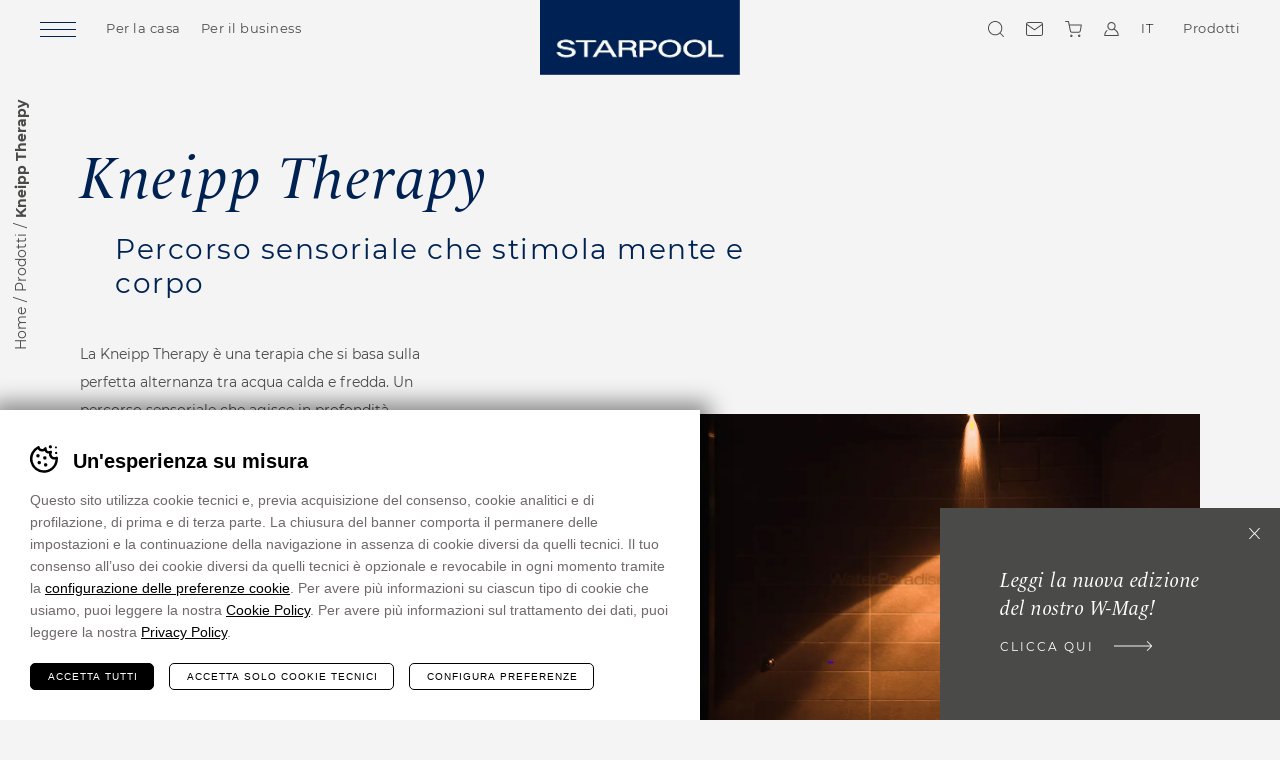

--- FILE ---
content_type: text/html; charset=UTF-8
request_url: https://www.starpool.com/it/prodotti/kneipp-therapy
body_size: 19978
content:
<!DOCTYPE html>
<html lang="it-IT" class="no-js">
<head>
	<meta http-equiv="Content-Type" content="text/html; charset=utf-8" />
	<meta name="viewport" content="width=device-width,initial-scale=1,maximum-scale=1" />
	<meta name="format-detection" content="telephone=no" />
				<!-- Google Tag Manager -->
			<script>(function(w,d,s,l,i){w[l]=w[l]||[];w[l].push({'gtm.start':
			new Date().getTime(),event:'gtm.js'});var f=d.getElementsByTagName(s)[0],
			j=d.createElement(s),dl=l!='dataLayer'?'&l='+l:'';j.async=true;j.src=
			'https://www.googletagmanager.com/gtm.js?id='+i+dl;f.parentNode.insertBefore(j,f);
			})(window,document,'script','dataLayer', 'GTM-KHNTRQS' );</script>
			<!-- End Google Tag Manager -->
		<meta name='robots' content='index, follow, max-image-preview:large, max-snippet:-1, max-video-preview:-1' />
<link rel="alternate" hreflang="en" href="https://www.starpool.com/products/kneipp-therapy" />
<link rel="alternate" hreflang="de" href="https://www.starpool.com/de/produkte/kneipp-therapy" />
<link rel="alternate" hreflang="it" href="https://www.starpool.com/it/prodotti/kneipp-therapy" />
<link rel="alternate" hreflang="x-default" href="https://www.starpool.com/products/kneipp-therapy" />

	<!-- This site is optimized with the Yoast SEO plugin v26.2 - https://yoast.com/wordpress/plugins/seo/ -->
	<title>Kneipp Therapy - Starpool</title>
	<meta name="description" content="Kneipp Therapy Percorso sensoriale che stimola mente e corpo La Kneipp Therapy è una terapia che si basa sulla perfetta alternanza tra acqua calda e fredda. Un percorso sensoriale che agisce in profondità sull’organismo, stimolando la circolazione, migliorando l’irrorazione dei tessuti e facilitando..." />
	<meta property="og:locale" content="it_IT" />
	<meta property="og:type" content="article" />
	<meta property="og:title" content="Kneipp Therapy - Starpool" />
	<meta property="og:description" content="Kneipp Therapy Percorso sensoriale che stimola mente e corpo La Kneipp Therapy è una terapia che si basa sulla perfetta alternanza tra acqua calda e fredda. Un percorso sensoriale che agisce in profondità sull’organismo, stimolando la circolazione, migliorando l’irrorazione dei tessuti e facilitando il drenaggio dei liquidi. Una continua e coinvolgente stimolazione per un autentico [&hellip;]" />
	<meta property="og:url" content="https://www.starpool.com/it/prodotti/kneipp-therapy" />
	<meta property="og:site_name" content="Starpool" />
	<meta property="article:modified_time" content="2023-03-10T13:26:44+00:00" />
	<meta property="og:image" content="https://www.starpool.com/wp-content/uploads/2022/05/walking-kneipp_copertina.jpg" />
	<meta property="og:image:width" content="1275" />
	<meta property="og:image:height" content="810" />
	<meta property="og:image:type" content="image" />
	<meta name="twitter:card" content="summary_large_image" />
	<meta name="twitter:image" content="https://www.starpool.com/wp-content/uploads/2022/05/walking-kneipp_copertina.jpg" />
	<script type="application/ld+json" class="yoast-schema-graph">{"@context":"https://schema.org","@graph":[{"@type":"WebPage","@id":"https://www.starpool.com/it/prodotti/kneipp-therapy","url":"https://www.starpool.com/it/prodotti/kneipp-therapy","name":"Kneipp Therapy - Starpool","isPartOf":{"@id":"https://www.starpool.com/it#website"},"primaryImageOfPage":{"@id":"https://www.starpool.com/it/prodotti/kneipp-therapy#primaryimage"},"image":{"@id":"https://www.starpool.com/it/prodotti/kneipp-therapy#primaryimage"},"thumbnailUrl":"https://www.starpool.com/wp-content/uploads/2022/05/walking-kneipp_copertina.jpg","datePublished":"2022-05-05T06:26:10+00:00","dateModified":"2023-03-10T13:26:44+00:00","breadcrumb":{"@id":"https://www.starpool.com/it/prodotti/kneipp-therapy#breadcrumb"},"inLanguage":"it-IT","potentialAction":[{"@type":"ReadAction","target":["https://www.starpool.com/it/prodotti/kneipp-therapy"]}]},{"@type":"ImageObject","inLanguage":"it-IT","@id":"https://www.starpool.com/it/prodotti/kneipp-therapy#primaryimage","url":"https://www.starpool.com/wp-content/uploads/2022/05/walking-kneipp_copertina.jpg","contentUrl":"https://www.starpool.com/wp-content/uploads/2022/05/walking-kneipp_copertina.jpg","width":1275,"height":810},{"@type":"BreadcrumbList","@id":"https://www.starpool.com/it/prodotti/kneipp-therapy#breadcrumb","itemListElement":[{"@type":"ListItem","position":1,"name":"Home","item":"https://www.starpool.com/it"},{"@type":"ListItem","position":2,"name":"Prodotti","item":"https://www.starpool.com/it/prodotti"},{"@type":"ListItem","position":3,"name":"Kneipp Therapy"}]},{"@type":"WebSite","@id":"https://www.starpool.com/it#website","url":"https://www.starpool.com/it","name":"Starpool","description":"","potentialAction":[{"@type":"SearchAction","target":{"@type":"EntryPoint","urlTemplate":"https://www.starpool.com/it?s={search_term_string}"},"query-input":{"@type":"PropertyValueSpecification","valueRequired":true,"valueName":"search_term_string"}}],"inLanguage":"it-IT"}]}</script>
	<!-- / Yoast SEO plugin. -->


<style id='classic-theme-styles-inline-css' type='text/css'>
/*! This file is auto-generated */
.wp-block-button__link{color:#fff;background-color:#32373c;border-radius:9999px;box-shadow:none;text-decoration:none;padding:calc(.667em + 2px) calc(1.333em + 2px);font-size:1.125em}.wp-block-file__button{background:#32373c;color:#fff;text-decoration:none}
</style>
<style id='global-styles-inline-css' type='text/css'>
:root{--wp--preset--aspect-ratio--square: 1;--wp--preset--aspect-ratio--4-3: 4/3;--wp--preset--aspect-ratio--3-4: 3/4;--wp--preset--aspect-ratio--3-2: 3/2;--wp--preset--aspect-ratio--2-3: 2/3;--wp--preset--aspect-ratio--16-9: 16/9;--wp--preset--aspect-ratio--9-16: 9/16;--wp--preset--color--black: #000000;--wp--preset--color--cyan-bluish-gray: #abb8c3;--wp--preset--color--white: #ffffff;--wp--preset--color--pale-pink: #f78da7;--wp--preset--color--vivid-red: #cf2e2e;--wp--preset--color--luminous-vivid-orange: #ff6900;--wp--preset--color--luminous-vivid-amber: #fcb900;--wp--preset--color--light-green-cyan: #7bdcb5;--wp--preset--color--vivid-green-cyan: #00d084;--wp--preset--color--pale-cyan-blue: #8ed1fc;--wp--preset--color--vivid-cyan-blue: #0693e3;--wp--preset--color--vivid-purple: #9b51e0;--wp--preset--gradient--vivid-cyan-blue-to-vivid-purple: linear-gradient(135deg,rgba(6,147,227,1) 0%,rgb(155,81,224) 100%);--wp--preset--gradient--light-green-cyan-to-vivid-green-cyan: linear-gradient(135deg,rgb(122,220,180) 0%,rgb(0,208,130) 100%);--wp--preset--gradient--luminous-vivid-amber-to-luminous-vivid-orange: linear-gradient(135deg,rgba(252,185,0,1) 0%,rgba(255,105,0,1) 100%);--wp--preset--gradient--luminous-vivid-orange-to-vivid-red: linear-gradient(135deg,rgba(255,105,0,1) 0%,rgb(207,46,46) 100%);--wp--preset--gradient--very-light-gray-to-cyan-bluish-gray: linear-gradient(135deg,rgb(238,238,238) 0%,rgb(169,184,195) 100%);--wp--preset--gradient--cool-to-warm-spectrum: linear-gradient(135deg,rgb(74,234,220) 0%,rgb(151,120,209) 20%,rgb(207,42,186) 40%,rgb(238,44,130) 60%,rgb(251,105,98) 80%,rgb(254,248,76) 100%);--wp--preset--gradient--blush-light-purple: linear-gradient(135deg,rgb(255,206,236) 0%,rgb(152,150,240) 100%);--wp--preset--gradient--blush-bordeaux: linear-gradient(135deg,rgb(254,205,165) 0%,rgb(254,45,45) 50%,rgb(107,0,62) 100%);--wp--preset--gradient--luminous-dusk: linear-gradient(135deg,rgb(255,203,112) 0%,rgb(199,81,192) 50%,rgb(65,88,208) 100%);--wp--preset--gradient--pale-ocean: linear-gradient(135deg,rgb(255,245,203) 0%,rgb(182,227,212) 50%,rgb(51,167,181) 100%);--wp--preset--gradient--electric-grass: linear-gradient(135deg,rgb(202,248,128) 0%,rgb(113,206,126) 100%);--wp--preset--gradient--midnight: linear-gradient(135deg,rgb(2,3,129) 0%,rgb(40,116,252) 100%);--wp--preset--font-size--small: 13px;--wp--preset--font-size--medium: 20px;--wp--preset--font-size--large: 36px;--wp--preset--font-size--x-large: 42px;--wp--preset--spacing--20: 0.44rem;--wp--preset--spacing--30: 0.67rem;--wp--preset--spacing--40: 1rem;--wp--preset--spacing--50: 1.5rem;--wp--preset--spacing--60: 2.25rem;--wp--preset--spacing--70: 3.38rem;--wp--preset--spacing--80: 5.06rem;--wp--preset--shadow--natural: 6px 6px 9px rgba(0, 0, 0, 0.2);--wp--preset--shadow--deep: 12px 12px 50px rgba(0, 0, 0, 0.4);--wp--preset--shadow--sharp: 6px 6px 0px rgba(0, 0, 0, 0.2);--wp--preset--shadow--outlined: 6px 6px 0px -3px rgba(255, 255, 255, 1), 6px 6px rgba(0, 0, 0, 1);--wp--preset--shadow--crisp: 6px 6px 0px rgba(0, 0, 0, 1);}:where(.is-layout-flex){gap: 0.5em;}:where(.is-layout-grid){gap: 0.5em;}body .is-layout-flex{display: flex;}.is-layout-flex{flex-wrap: wrap;align-items: center;}.is-layout-flex > :is(*, div){margin: 0;}body .is-layout-grid{display: grid;}.is-layout-grid > :is(*, div){margin: 0;}:where(.wp-block-columns.is-layout-flex){gap: 2em;}:where(.wp-block-columns.is-layout-grid){gap: 2em;}:where(.wp-block-post-template.is-layout-flex){gap: 1.25em;}:where(.wp-block-post-template.is-layout-grid){gap: 1.25em;}.has-black-color{color: var(--wp--preset--color--black) !important;}.has-cyan-bluish-gray-color{color: var(--wp--preset--color--cyan-bluish-gray) !important;}.has-white-color{color: var(--wp--preset--color--white) !important;}.has-pale-pink-color{color: var(--wp--preset--color--pale-pink) !important;}.has-vivid-red-color{color: var(--wp--preset--color--vivid-red) !important;}.has-luminous-vivid-orange-color{color: var(--wp--preset--color--luminous-vivid-orange) !important;}.has-luminous-vivid-amber-color{color: var(--wp--preset--color--luminous-vivid-amber) !important;}.has-light-green-cyan-color{color: var(--wp--preset--color--light-green-cyan) !important;}.has-vivid-green-cyan-color{color: var(--wp--preset--color--vivid-green-cyan) !important;}.has-pale-cyan-blue-color{color: var(--wp--preset--color--pale-cyan-blue) !important;}.has-vivid-cyan-blue-color{color: var(--wp--preset--color--vivid-cyan-blue) !important;}.has-vivid-purple-color{color: var(--wp--preset--color--vivid-purple) !important;}.has-black-background-color{background-color: var(--wp--preset--color--black) !important;}.has-cyan-bluish-gray-background-color{background-color: var(--wp--preset--color--cyan-bluish-gray) !important;}.has-white-background-color{background-color: var(--wp--preset--color--white) !important;}.has-pale-pink-background-color{background-color: var(--wp--preset--color--pale-pink) !important;}.has-vivid-red-background-color{background-color: var(--wp--preset--color--vivid-red) !important;}.has-luminous-vivid-orange-background-color{background-color: var(--wp--preset--color--luminous-vivid-orange) !important;}.has-luminous-vivid-amber-background-color{background-color: var(--wp--preset--color--luminous-vivid-amber) !important;}.has-light-green-cyan-background-color{background-color: var(--wp--preset--color--light-green-cyan) !important;}.has-vivid-green-cyan-background-color{background-color: var(--wp--preset--color--vivid-green-cyan) !important;}.has-pale-cyan-blue-background-color{background-color: var(--wp--preset--color--pale-cyan-blue) !important;}.has-vivid-cyan-blue-background-color{background-color: var(--wp--preset--color--vivid-cyan-blue) !important;}.has-vivid-purple-background-color{background-color: var(--wp--preset--color--vivid-purple) !important;}.has-black-border-color{border-color: var(--wp--preset--color--black) !important;}.has-cyan-bluish-gray-border-color{border-color: var(--wp--preset--color--cyan-bluish-gray) !important;}.has-white-border-color{border-color: var(--wp--preset--color--white) !important;}.has-pale-pink-border-color{border-color: var(--wp--preset--color--pale-pink) !important;}.has-vivid-red-border-color{border-color: var(--wp--preset--color--vivid-red) !important;}.has-luminous-vivid-orange-border-color{border-color: var(--wp--preset--color--luminous-vivid-orange) !important;}.has-luminous-vivid-amber-border-color{border-color: var(--wp--preset--color--luminous-vivid-amber) !important;}.has-light-green-cyan-border-color{border-color: var(--wp--preset--color--light-green-cyan) !important;}.has-vivid-green-cyan-border-color{border-color: var(--wp--preset--color--vivid-green-cyan) !important;}.has-pale-cyan-blue-border-color{border-color: var(--wp--preset--color--pale-cyan-blue) !important;}.has-vivid-cyan-blue-border-color{border-color: var(--wp--preset--color--vivid-cyan-blue) !important;}.has-vivid-purple-border-color{border-color: var(--wp--preset--color--vivid-purple) !important;}.has-vivid-cyan-blue-to-vivid-purple-gradient-background{background: var(--wp--preset--gradient--vivid-cyan-blue-to-vivid-purple) !important;}.has-light-green-cyan-to-vivid-green-cyan-gradient-background{background: var(--wp--preset--gradient--light-green-cyan-to-vivid-green-cyan) !important;}.has-luminous-vivid-amber-to-luminous-vivid-orange-gradient-background{background: var(--wp--preset--gradient--luminous-vivid-amber-to-luminous-vivid-orange) !important;}.has-luminous-vivid-orange-to-vivid-red-gradient-background{background: var(--wp--preset--gradient--luminous-vivid-orange-to-vivid-red) !important;}.has-very-light-gray-to-cyan-bluish-gray-gradient-background{background: var(--wp--preset--gradient--very-light-gray-to-cyan-bluish-gray) !important;}.has-cool-to-warm-spectrum-gradient-background{background: var(--wp--preset--gradient--cool-to-warm-spectrum) !important;}.has-blush-light-purple-gradient-background{background: var(--wp--preset--gradient--blush-light-purple) !important;}.has-blush-bordeaux-gradient-background{background: var(--wp--preset--gradient--blush-bordeaux) !important;}.has-luminous-dusk-gradient-background{background: var(--wp--preset--gradient--luminous-dusk) !important;}.has-pale-ocean-gradient-background{background: var(--wp--preset--gradient--pale-ocean) !important;}.has-electric-grass-gradient-background{background: var(--wp--preset--gradient--electric-grass) !important;}.has-midnight-gradient-background{background: var(--wp--preset--gradient--midnight) !important;}.has-small-font-size{font-size: var(--wp--preset--font-size--small) !important;}.has-medium-font-size{font-size: var(--wp--preset--font-size--medium) !important;}.has-large-font-size{font-size: var(--wp--preset--font-size--large) !important;}.has-x-large-font-size{font-size: var(--wp--preset--font-size--x-large) !important;}
:where(.wp-block-post-template.is-layout-flex){gap: 1.25em;}:where(.wp-block-post-template.is-layout-grid){gap: 1.25em;}
:where(.wp-block-columns.is-layout-flex){gap: 2em;}:where(.wp-block-columns.is-layout-grid){gap: 2em;}
:root :where(.wp-block-pullquote){font-size: 1.5em;line-height: 1.6;}
</style>
<link rel='stylesheet' id='cooke_madeincima_main-css' href='https://www.starpool.com/wp-content/plugins/cookie-madeincima/cookie-madeincima.css?ver=6.8.3' type='text/css' media='all' />
<link rel='stylesheet' id='woocommerce-layout-css' href='https://www.starpool.com/wp-content/plugins/woocommerce/assets/css/woocommerce-layout.css?ver=10.3.0' type='text/css' media='all' />
<link rel='stylesheet' id='woocommerce-smallscreen-css' href='https://www.starpool.com/wp-content/plugins/woocommerce/assets/css/woocommerce-smallscreen.css?ver=10.3.0' type='text/css' media='only screen and (max-width: 768px)' />
<link rel='stylesheet' id='woocommerce-general-css' href='https://www.starpool.com/wp-content/plugins/woocommerce/assets/css/woocommerce.css?ver=10.3.0' type='text/css' media='all' />
<style id='woocommerce-inline-inline-css' type='text/css'>
.woocommerce form .form-row .required { visibility: visible; }
</style>
<link rel='stylesheet' id='brands-styles-css' href='https://www.starpool.com/wp-content/plugins/woocommerce/assets/css/brands.css?ver=10.3.0' type='text/css' media='all' />
<link rel='stylesheet' id='fancybox-style-css' href='https://www.starpool.com/wp-content/themes/starpool/css/vendors/jquery.fancybox.css?ver=3.5.7' type='text/css' media='all' />
<link rel='stylesheet' id='style-css' href='https://www.starpool.com/wp-content/themes/starpool/style.css?ver=ca399cb6a6248797df13e4657a3ff10305730322' type='text/css' media='all' />
<script type="text/javascript" id="wpml-cookie-js-extra">
/* <![CDATA[ */
var wpml_cookies = {"wp-wpml_current_language":{"value":"it","expires":1,"path":"\/"}};
var wpml_cookies = {"wp-wpml_current_language":{"value":"it","expires":1,"path":"\/"}};
/* ]]> */
</script>
<script type="text/javascript" src="https://www.starpool.com/wp-content/plugins/sitepress-multilingual-cms/res/js/cookies/language-cookie.js?ver=484900" id="wpml-cookie-js" defer="defer" data-wp-strategy="defer"></script>
<script type="text/javascript" src="https://www.starpool.com/wp-content/themes/starpool/js/jquery.min.js?ver=3.2.1" id="jquery-js"></script>
<script type="text/javascript" id="cookie_madeincima_main-js-extra">
/* <![CDATA[ */
var config = {"currentPolicyVersion":"9f6a4ca66549c5451c9d","cookieUserUniqueID":"e5cb35de5de173471d45","cookieName":"cm_cookie_starpool","cookieUrlSite":"https:\/\/www.starpool.com","cookieAjaxEndpoint":"https:\/\/www.starpool.com\/wp-admin\/admin-ajax.php","cookieAjaxPrintFunction":"mc_print_cookie_notice_preferences","cookiePrivacyUrl":"","cookiePosition":"top","cookieActivation":"a","cookieMainContainerClasses":"","cookieBodyClasses":"","cookieOnlyTech":"","cookieSiteMode":"live","cookieTracker":"google_tag_manager","cookieErrorMessage":"This content is disabled because you didn't authorize cookies.","cookieDefaultLanguage":"en","cookieCurrentLanguage":"it","cookieCatGranulari":"","cookieUserPreferencesNonce":"95ca29ff9e"};
var cm_cookies_map = {"15355":{"script_id":"15355","event":"mic_activator_google_ad_sense","monitor_id":"","cookies":{"25474":{"status":false,"duration":"1","duration_append":"anni","is_only_variable":false},"15365":{"status":false,"duration":"3","duration_append":"mesi","is_only_variable":false},"15360":{"status":false,"duration":"3","duration_append":"mesi","is_only_variable":false}}},"24973":{"script_id":"24973","event":"mic_activator_google_consent","monitor_id":"","cookies":{"24962":{"status":false,"duration":"6","duration_append":"mesi","is_only_variable":"analytics_storage"},"24961":{"status":false,"duration":"6","duration_append":"mesi","is_only_variable":"ad_personalization"},"24960":{"status":false,"duration":"6","duration_append":"mesi","is_only_variable":"ad_user_data"},"24959":{"status":false,"duration":"6","duration_append":"mesi","is_only_variable":"ad_storage"}}},"24145":{"script_id":"24145","event":"mic_activator_microsoft_clarity","monitor_id":"","cookies":{"24174":{"status":false,"duration":"13","duration_append":"mesi","is_only_variable":false},"24170":{"status":false,"duration":"","duration_append":"Sessione","is_only_variable":false},"24167":{"status":false,"duration":"7","duration_append":"giorni","is_only_variable":false},"24162":{"status":false,"duration":"10","duration_append":"minuti","is_only_variable":false},"24159":{"status":false,"duration":"1","duration_append":"anni","is_only_variable":false},"24155":{"status":false,"duration":"1","duration_append":"anni","is_only_variable":false},"24151":{"status":false,"duration":"13","duration_append":"mesi","is_only_variable":false},"24148":{"status":false,"duration":"1","duration_append":"anni","is_only_variable":false}}},"1742":{"script_id":"1742","event":"mic_activator_pinterest","monitor_id":"","cookies":{"22327":{"status":false,"duration":"1","duration_append":"anni","is_only_variable":false},"12227":{"status":false,"duration":"1","duration_append":"anni","is_only_variable":false},"12223":{"status":false,"duration":"1","duration_append":"anni","is_only_variable":false}}},"1737":{"script_id":"1737","event":"mic_activator_linkedin","monitor_id":"","cookies":{"20811":{"status":false,"duration":"3","duration_append":"mesi","is_only_variable":false},"20810":{"status":false,"duration":"1","duration_append":"anni","is_only_variable":false},"19390":{"status":false,"duration":"1","duration_append":"giorni","is_only_variable":false},"12246":{"status":false,"duration":"1","duration_append":"mesi","is_only_variable":false},"12245":{"status":false,"duration":"1","duration_append":"mesi","is_only_variable":false},"12243":{"status":false,"duration":"1","duration_append":"mesi","is_only_variable":false},"12242":{"status":false,"duration":"2","duration_append":"anni","is_only_variable":false},"12241":{"status":false,"duration":"","duration_append":"Sessione","is_only_variable":false},"12240":{"status":false,"duration":"2","duration_append":"anni","is_only_variable":false},"12239":{"status":false,"duration":"1","duration_append":"giorni","is_only_variable":false}}},"1747":{"script_id":"1747","event":"mic_activator_prima_parte","monitor_id":"","cookies":{"1750":{"status":true,"duration":"6","duration_append":"mesi","is_only_variable":false},"17433":{"status":true,"duration":"1","duration_append":"giorni","is_only_variable":false},"12211":{"status":true,"duration":"","duration_append":"Sessione","is_only_variable":false},"2088":{"status":true,"duration":"1","duration_append":"giorni","is_only_variable":false},"23231":{"status":true,"duration":"1","duration_append":"mesi","is_only_variable":false},"1758":{"status":true,"duration":"1","duration_append":"giorni","is_only_variable":false},"1759":{"status":true,"duration":"2","duration_append":"minuti","is_only_variable":false}}},"19624":{"script_id":"19624","event":"mic_activator_paypal","monitor_id":"","cookies":{"19643":{"status":true,"duration":"","duration_append":"minutes","is_only_variable":false},"19642":{"status":true,"duration":"3","duration_append":"giorni","is_only_variable":false},"19641":{"status":true,"duration":"13","duration_append":"mesi","is_only_variable":false},"19640":{"status":true,"duration":"13","duration_append":"mesi","is_only_variable":false},"19639":{"status":true,"duration":"","duration_append":"Sessione","is_only_variable":false},"19638":{"status":true,"duration":"13","duration_append":"mesi","is_only_variable":false},"19637":{"status":true,"duration":"","duration_append":"Sessione","is_only_variable":false},"19636":{"status":true,"duration":"1","duration_append":"giorni","is_only_variable":false},"19635":{"status":true,"duration":"1","duration_append":"giorni","is_only_variable":false},"19634":{"status":true,"duration":"1","duration_append":"giorni","is_only_variable":false},"19633":{"status":true,"duration":"13","duration_append":"mesi","is_only_variable":false},"19632":{"status":true,"duration":"13","duration_append":"mesi","is_only_variable":false},"19631":{"status":true,"duration":"13","duration_append":"mesi","is_only_variable":false},"19629":{"status":true,"duration":"13","duration_append":"mesi","is_only_variable":false},"19628":{"status":true,"duration":"13","duration_append":"mesi","is_only_variable":false}}},"1744":{"script_id":"1744","event":"mic_activator_analytics_4","monitor_id":"","cookies":{"12236":{"status":true,"duration":"2","duration_append":"anni","is_only_variable":false},"12233":{"status":true,"duration":"2","duration_append":"anni","is_only_variable":false},"1755":{"status":true,"duration":"24","duration_append":"ore","is_only_variable":false}}},"1734":{"script_id":"1734","event":"mic_activator_issuu","monitor_id":"","cookies":{"1748":{"status":false,"duration":"6","duration_append":"mesi","is_only_variable":false},"1749":{"status":false,"duration":"13","duration_append":"mesi","is_only_variable":false}}},"1746":{"script_id":"1746","event":"mic_activator_facebook_pixel","monitor_id":"","cookies":{"1753":{"status":false,"duration":"3","duration_append":"mesi","is_only_variable":false}}},"15460":{"script_id":"15460","event":"mic_activator_vimeo","monitor_id":"","cookies":{"15463":{"status":true,"duration":"1","duration_append":"giorni","is_only_variable":false}}},"15356":{"script_id":"15356","event":"mic_activator_google_ad_sense","monitor_id":"","cookies":{"25475":{"status":false,"duration":"1","duration_append":"anni","is_only_variable":false},"15366":{"status":false,"duration":"3","duration_append":"mesi","is_only_variable":false},"15362":{"status":false,"duration":"3","duration_append":"mesi","is_only_variable":false}}},"24974":{"script_id":"24974","event":"mic_activator_google_consent","monitor_id":"","cookies":{"24969":{"status":false,"duration":"6","duration_append":"mesi","is_only_variable":"analytics_storage"},"24967":{"status":false,"duration":"6","duration_append":"mesi","is_only_variable":"ad_personalization"},"24965":{"status":false,"duration":"6","duration_append":"mesi","is_only_variable":"ad_user_data"},"24963":{"status":false,"duration":"6","duration_append":"mesi","is_only_variable":"ad_storage"}}},"24146":{"script_id":"24146","event":"mic_activator_microsoft_clarity","monitor_id":"","cookies":{"24175":{"status":false,"duration":"13","duration_append":"mesi","is_only_variable":false},"24171":{"status":false,"duration":"","duration_append":"Sessione","is_only_variable":false},"24168":{"status":false,"duration":"7","duration_append":"giorni","is_only_variable":false},"24163":{"status":false,"duration":"10","duration_append":"minuti","is_only_variable":false},"24160":{"status":false,"duration":"1","duration_append":"anni","is_only_variable":false},"24156":{"status":false,"duration":"1","duration_append":"anni","is_only_variable":false},"24152":{"status":false,"duration":"13","duration_append":"mesi","is_only_variable":false},"24149":{"status":false,"duration":"1","duration_append":"anni","is_only_variable":false}}},"12200":{"script_id":"12200","event":"mic_activator_pinterest","monitor_id":"","cookies":{"22328":{"status":false,"duration":"1","duration_append":"anni","is_only_variable":false},"12228":{"status":false,"duration":"1","duration_append":"anni","is_only_variable":false},"12224":{"status":false,"duration":"1","duration_append":"anni","is_only_variable":false}}},"12204":{"script_id":"12204","event":"mic_activator_linkedin","monitor_id":"","cookies":{"20812":{"status":false,"duration":"3","duration_append":"mesi","is_only_variable":false},"20814":{"status":false,"duration":"1","duration_append":"anni","is_only_variable":false},"19391":{"status":false,"duration":"1","duration_append":"giorni","is_only_variable":false},"12259":{"status":false,"duration":"1","duration_append":"mesi","is_only_variable":false},"12257":{"status":false,"duration":"1","duration_append":"mesi","is_only_variable":false},"12255":{"status":false,"duration":"1","duration_append":"mesi","is_only_variable":false},"12253":{"status":false,"duration":"2","duration_append":"anni","is_only_variable":false},"12251":{"status":false,"duration":"","duration_append":"Sessione","is_only_variable":false},"12249":{"status":false,"duration":"2","duration_append":"anni","is_only_variable":false},"12247":{"status":false,"duration":"1","duration_append":"giorni","is_only_variable":false}}},"12197":{"script_id":"12197","event":"mic_activator_prima_parte","monitor_id":"","cookies":{"12207":{"status":true,"duration":"6","duration_append":"mesi","is_only_variable":false},"17434":{"status":true,"duration":"1","duration_append":"giorni","is_only_variable":false},"12212":{"status":true,"duration":"","duration_append":"Sessione","is_only_variable":false},"12208":{"status":true,"duration":"1","duration_append":"giorni","is_only_variable":false},"23232":{"status":true,"duration":"1","duration_append":"mesi","is_only_variable":false},"12220":{"status":true,"duration":"1","duration_append":"giorni","is_only_variable":false},"12206":{"status":true,"duration":"2","duration_append":"minuti","is_only_variable":false}}},"19625":{"script_id":"19625","event":"mic_activator_paypal","monitor_id":"","cookies":{"19644":{"status":true,"duration":"","duration_append":"Sessione","is_only_variable":false},"19646":{"status":true,"duration":"3","duration_append":"giorni","is_only_variable":false},"19648":{"status":true,"duration":"13","duration_append":"mesi","is_only_variable":false},"19650":{"status":true,"duration":"13","duration_append":"mesi","is_only_variable":false},"19652":{"status":true,"duration":"","duration_append":"Sessione","is_only_variable":false},"19663":{"status":true,"duration":"13","duration_append":"mesi","is_only_variable":false},"19665":{"status":true,"duration":"","duration_append":"Sessione","is_only_variable":false},"19667":{"status":true,"duration":"1","duration_append":"giorni","is_only_variable":false},"19679":{"status":true,"duration":"1","duration_append":"giorni","is_only_variable":false},"19669":{"status":true,"duration":"1","duration_append":"giorni","is_only_variable":false},"19671":{"status":true,"duration":"13","duration_append":"mesi","is_only_variable":false},"19681":{"status":true,"duration":"13","duration_append":"mesi","is_only_variable":false},"19673":{"status":true,"duration":"13","duration_append":"mesi","is_only_variable":false},"19677":{"status":true,"duration":"13","duration_append":"mesi","is_only_variable":false},"19675":{"status":true,"duration":"13","duration_append":"mesi","is_only_variable":false}}},"12201":{"script_id":"12201","event":"mic_activator_analytics_4","monitor_id":"","cookies":{"12237":{"status":true,"duration":"2","duration_append":"anni","is_only_variable":false},"12234":{"status":true,"duration":"2","duration_append":"anni","is_only_variable":false},"12231":{"status":true,"duration":"24","duration_append":"ore","is_only_variable":false}}},"12198":{"script_id":"12198","event":"mic_activator_issuu","monitor_id":"","cookies":{"12218":{"status":false,"duration":"6","duration_append":"mesi","is_only_variable":false},"12215":{"status":false,"duration":"13","duration_append":"mesi","is_only_variable":false}}},"12203":{"script_id":"12203","event":"mic_activator_facebook_pixel","monitor_id":"","cookies":{"12222":{"status":false,"duration":"3","duration_append":"mesi","is_only_variable":false}}},"15461":{"script_id":"15461","event":"mic_activator_vimeo","monitor_id":"","cookies":{"15464":{"status":true,"duration":"1","duration_append":"giorni","is_only_variable":false}}},"15357":{"script_id":"15357","event":"mic_activator_google_ad_sense","monitor_id":"","cookies":{"25476":{"status":false,"duration":"1","duration_append":"anni","is_only_variable":false},"15367":{"status":false,"duration":"3","duration_append":"mesi","is_only_variable":false},"15363":{"status":false,"duration":"3","duration_append":"mesi","is_only_variable":false}}},"24975":{"script_id":"24975","event":"mic_activator_google_consent","monitor_id":"","cookies":{"24970":{"status":false,"duration":"6","duration_append":"mesi","is_only_variable":"analytics_storage"},"24968":{"status":false,"duration":"6","duration_append":"mesi","is_only_variable":"ad_personalization"},"24966":{"status":false,"duration":"6","duration_append":"mesi","is_only_variable":"ad_user_data"},"24964":{"status":false,"duration":"6","duration_append":"mesi","is_only_variable":"ad_storage"}}},"24147":{"script_id":"24147","event":"mic_activator_microsoft_clarity","monitor_id":"","cookies":{"24176":{"status":false,"duration":"13","duration_append":"mesi","is_only_variable":false},"24172":{"status":false,"duration":"","duration_append":"Sessione","is_only_variable":false},"24169":{"status":false,"duration":"7","duration_append":"giorni","is_only_variable":false},"24164":{"status":false,"duration":"10","duration_append":"minuti","is_only_variable":false},"24161":{"status":false,"duration":"1","duration_append":"anni","is_only_variable":false},"24157":{"status":false,"duration":"1","duration_append":"anni","is_only_variable":false},"24153":{"status":false,"duration":"13","duration_append":"mesi","is_only_variable":false},"24150":{"status":false,"duration":"1","duration_append":"anni","is_only_variable":false}}},"1778":{"script_id":"1778","event":"mic_activator_pinterest","monitor_id":"","cookies":{"22329":{"status":false,"duration":"1","duration_append":"anni","is_only_variable":false},"12229":{"status":false,"duration":"1","duration_append":"anni","is_only_variable":false},"12225":{"status":false,"duration":"1","duration_append":"anni","is_only_variable":false}}},"1773":{"script_id":"1773","event":"mic_activator_linkedin","monitor_id":"","cookies":{"20813":{"status":false,"duration":"3","duration_append":"mesi","is_only_variable":false},"20815":{"status":false,"duration":"1","duration_append":"anni","is_only_variable":false},"19392":{"status":false,"duration":"1","duration_append":"giorni","is_only_variable":false},"12260":{"status":false,"duration":"1","duration_append":"mesi","is_only_variable":false},"12258":{"status":false,"duration":"1","duration_append":"mesi","is_only_variable":false},"12256":{"status":false,"duration":"1","duration_append":"mesi","is_only_variable":false},"12254":{"status":false,"duration":"2","duration_append":"anni","is_only_variable":false},"12252":{"status":false,"duration":"","duration_append":"Sessione","is_only_variable":false},"12250":{"status":false,"duration":"2","duration_append":"anni","is_only_variable":false},"12248":{"status":false,"duration":"1","duration_append":"giorni","is_only_variable":false}}},"1783":{"script_id":"1783","event":"mic_activator_prima_parte","monitor_id":"","cookies":{"1784":{"status":true,"duration":"6","duration_append":"mesi","is_only_variable":false},"17435":{"status":true,"duration":"1","duration_append":"giorni","is_only_variable":false},"12213":{"status":true,"duration":"","duration_append":"Sessione","is_only_variable":false},"12209":{"status":true,"duration":"1","duration_append":"giorni","is_only_variable":false},"23233":{"status":true,"duration":"1","duration_append":"mesi","is_only_variable":false},"12221":{"status":true,"duration":"1","duration_append":"giorni","is_only_variable":false},"1793":{"status":true,"duration":"2","duration_append":"minuti","is_only_variable":false}}},"19626":{"script_id":"19626","event":"mic_activator_paypal","monitor_id":"","cookies":{"19645":{"status":true,"duration":"","duration_append":"Sessione","is_only_variable":false},"19647":{"status":true,"duration":"3","duration_append":"giorni","is_only_variable":false},"19649":{"status":true,"duration":"13","duration_append":"mesi","is_only_variable":false},"19651":{"status":true,"duration":"13","duration_append":"mesi","is_only_variable":false},"19653":{"status":true,"duration":"","duration_append":"Sessione","is_only_variable":false},"19664":{"status":true,"duration":"13","duration_append":"mesi","is_only_variable":false},"19666":{"status":true,"duration":"","duration_append":"Sessione","is_only_variable":false},"19668":{"status":true,"duration":"1","duration_append":"giorni","is_only_variable":false},"19680":{"status":true,"duration":"1","duration_append":"giorni","is_only_variable":false},"19670":{"status":true,"duration":"1","duration_append":"giorni","is_only_variable":false},"19672":{"status":true,"duration":"13","duration_append":"mesi","is_only_variable":false},"19682":{"status":true,"duration":"13","duration_append":"mesi","is_only_variable":false},"19674":{"status":true,"duration":"13","duration_append":"mesi","is_only_variable":false},"19678":{"status":true,"duration":"13","duration_append":"mesi","is_only_variable":false},"19676":{"status":true,"duration":"13","duration_append":"mesi","is_only_variable":false}}},"1780":{"script_id":"1780","event":"mic_activator_analytics_4","monitor_id":"","cookies":{"12238":{"status":true,"duration":"2","duration_append":"anni","is_only_variable":false},"12235":{"status":true,"duration":"2","duration_append":"anni","is_only_variable":false},"1789":{"status":true,"duration":"24","duration_append":"ore","is_only_variable":false}}},"12199":{"script_id":"12199","event":"mic_activator_issuu","monitor_id":"","cookies":{"12219":{"status":false,"duration":"6","duration_append":"mesi","is_only_variable":false},"12216":{"status":false,"duration":"13","duration_append":"mesi","is_only_variable":false}}},"1782":{"script_id":"1782","event":"mic_activator_facebook_pixel","monitor_id":"","cookies":{"1787":{"status":false,"duration":"3","duration_append":"mesi","is_only_variable":false}}},"15462":{"script_id":"15462","event":"mic_activator_vimeo","monitor_id":"","cookies":{"15465":{"status":true,"duration":"1","duration_append":"giorni","is_only_variable":false}}}};
var cm_cookies_hashed = ["604ccc5557be06b970b0251e90c64a78"];
/* ]]> */
</script>
<script type="text/javascript" src="https://www.starpool.com/wp-content/plugins/cookie-madeincima/cookie-madeincima.jquery.js?ver=6.8.3" id="cookie_madeincima_main-js"></script>
<script type="text/javascript" src="https://www.starpool.com/wp-content/plugins/woocommerce/assets/js/jquery-blockui/jquery.blockUI.min.js?ver=2.7.0-wc.10.3.0" id="wc-jquery-blockui-js" defer="defer" data-wp-strategy="defer"></script>
<script type="text/javascript" id="wc-add-to-cart-js-extra">
/* <![CDATA[ */
var wc_add_to_cart_params = {"ajax_url":"\/wp-admin\/admin-ajax.php?lang=it","wc_ajax_url":"\/it\/?wc-ajax=%%endpoint%%","i18n_view_cart":"Vai al carrello","cart_url":"https:\/\/www.starpool.com\/it\/carrello","is_cart":"","cart_redirect_after_add":"no"};
/* ]]> */
</script>
<script type="text/javascript" src="https://www.starpool.com/wp-content/plugins/woocommerce/assets/js/frontend/add-to-cart.min.js?ver=10.3.0" id="wc-add-to-cart-js" defer="defer" data-wp-strategy="defer"></script>
<script type="text/javascript" src="https://www.starpool.com/wp-content/plugins/woocommerce/assets/js/js-cookie/js.cookie.min.js?ver=2.1.4-wc.10.3.0" id="wc-js-cookie-js" defer="defer" data-wp-strategy="defer"></script>
<script type="text/javascript" id="woocommerce-js-extra">
/* <![CDATA[ */
var woocommerce_params = {"ajax_url":"\/wp-admin\/admin-ajax.php?lang=it","wc_ajax_url":"\/it\/?wc-ajax=%%endpoint%%","i18n_password_show":"Mostra password","i18n_password_hide":"Nascondi password"};
/* ]]> */
</script>
<script type="text/javascript" src="https://www.starpool.com/wp-content/plugins/woocommerce/assets/js/frontend/woocommerce.min.js?ver=10.3.0" id="woocommerce-js" defer="defer" data-wp-strategy="defer"></script>
<link rel="https://api.w.org/" href="https://www.starpool.com/it/wp-json/" /><link rel="alternate" title="oEmbed (JSON)" type="application/json+oembed" href="https://www.starpool.com/it/wp-json/oembed/1.0/embed?url=https%3A%2F%2Fwww.starpool.com%2Fit%2Fprodotti%2Fkneipp-therapy" />
<link rel="alternate" title="oEmbed (XML)" type="text/xml+oembed" href="https://www.starpool.com/it/wp-json/oembed/1.0/embed?url=https%3A%2F%2Fwww.starpool.com%2Fit%2Fprodotti%2Fkneipp-therapy&#038;format=xml" />
<meta name="theme-color" content="#002253">	<noscript><style>.woocommerce-product-gallery{ opacity: 1 !important; }</style></noscript>
	<link rel="icon" href="https://www.starpool.com/wp-content/uploads/2022/05/cropped-favicon-32x32.jpg" sizes="32x32" />
<link rel="icon" href="https://www.starpool.com/wp-content/uploads/2022/05/cropped-favicon-192x192.jpg" sizes="192x192" />
<link rel="apple-touch-icon" href="https://www.starpool.com/wp-content/uploads/2022/05/cropped-favicon-180x180.jpg" />
<meta name="msapplication-TileImage" content="https://www.starpool.com/wp-content/uploads/2022/05/cropped-favicon-270x270.jpg" />
</head>
<body class="wp-singular starpool_product-template starpool_product-template-page-starpool-category starpool_product-template-page-starpool-category-php single single-starpool_product postid-8778 wp-theme-starpool theme-starpool woocommerce-no-js rtwpvg lang-it">
	<ul class="screenreader-menu">
		<li><a href="#main-menu">Vai al menu principale</a></li>
		<li><a href="#main">Vai al contenuto principale</a></li>
	</ul>
		<header class="header">
		<div class="inner">	
			<div class="header_left">
				<div class="left_menu_trigger icon-hamburger">
					<span class="icon">Apri menù</span>
					<span class="close_menu">Chiudi</span>
				</div>

				<!-- menu con voci di menu fisse -->
				<nav id="header-left-menu" class="header-left-menu"><ul id="menu-header-left-menu-italian" class="menu"><li id="menu-item-11607" class="menu-item menu-item-type-post_type menu-item-object-page menu-item-11607"><a href="https://www.starpool.com/it/per-la-casa" title="Per la casa">Per la casa</a></li>
<li id="menu-item-11606" class="menu-item menu-item-type-post_type menu-item-object-page menu-item-has-children menu-item-11606"><a href="https://www.starpool.com/it/per-il-business" title="Per il business">Per il business</a>
<ul class="sub-menu">
	<li id="menu-item-26726" class="menu-item menu-item-type-post_type menu-item-object-page menu-item-26726"><a href="https://www.starpool.com/it/per-il-business" title="Vedi tutti">Vedi tutti</a></li>
	<li id="menu-item-26725" class="menu-item menu-item-type-post_type menu-item-object-page menu-item-26725"><a href="https://www.starpool.com/it/per-il-business/hospitality-day-spa" title="Hospitality &#038; Day Spa">Hospitality &#038; Day Spa</a></li>
	<li id="menu-item-26723" class="menu-item menu-item-type-post_type menu-item-object-page menu-item-26723"><a href="https://www.starpool.com/it/per-il-business/health-beauty" title="Health &#038; Beauty">Health &#038; Beauty</a></li>
	<li id="menu-item-26722" class="menu-item menu-item-type-post_type menu-item-object-page menu-item-26722"><a href="https://www.starpool.com/it/per-il-business/fit-gym" title="Fit &#038; Gym">Fit &#038; Gym</a></li>
	<li id="menu-item-26721" class="menu-item menu-item-type-post_type menu-item-object-page menu-item-26721"><a href="https://www.starpool.com/it/per-il-business/corporate" title="Corporate">Corporate</a></li>
	<li id="menu-item-26727" class="menu-item menu-item-type-post_type menu-item-object-page menu-item-26727"><a href="https://www.starpool.com/it/per-il-business/professional-sport" title="Professional sport">Professional sport</a></li>
	<li id="menu-item-26724" class="menu-item menu-item-type-post_type menu-item-object-page menu-item-26724"><a href="https://www.starpool.com/it/per-il-business/healthcare" title="Healthcare">Healthcare</a></li>
</ul>
</li>
</ul></nav>			</div>

								<a class="logo_container" href="https://www.starpool.com/it" rel="home">
															<span>Starpool</span>
					<picture class="image-container logo_color"><source srcset="https://www.starpool.com/wp-content/uploads/2022/04/logo_colori-png.webp" type="image/webp"><img src="https://www.starpool.com/wp-content/uploads/2022/04/logo_colori.png" class="attachment-full size-full" alt="logo-colori" loading="lazy" decoding="async" /></picture><picture class="image-container logo_neg"><source srcset="https://www.starpool.com/wp-content/uploads/2022/04/logo_b_n-png.webp" type="image/webp"><img src="https://www.starpool.com/wp-content/uploads/2022/04/logo_b_n.png" class="attachment-full size-full" alt="logo-b-n" loading="lazy" decoding="async" /></picture>									</a>
							
			<div class="header_right">
				<div class="right_menu_wrapper">
					<span class="search_trigger">Cerca</span>

											<a class="contact_link" href="https://www.starpool.com/it/contatti">Contatti</a>
					
					<a class="go_to_home" href="https://www.starpool.com/it" rel="home">Vai alla home</a>

												<a href="https://www.starpool.com/it/carrello" class="shop_link cart-container-trigger empty">
								<span class="cart-text">Carrello</span>
								<span class="cart-count">0</span>
							</a>
							<div class="cart-container cart-mini-container hide empty">
								<div class="close">Chiudi<span class="icon"></span></div>
								<div class="cart-mini widget_shopping_cart_content">
									

	<p class="woocommerce-mini-cart__empty-message">Nessun prodotto nel carrello.</p>


								</div>
							</div>
											<a href="https://www.starpool.com/it/account" class="user-container-trigger header-account-link">
						<i class="account-icon"></i>
						<span class="account-text">Login / Registrati</span>
					</a>
								   <nav class="language-switcher lang-dropdown">
				   <span class="active lang-dropdown-trigger">it</span>				   <ul class="header-langs lang-dropdown-list">
					   <li><a href="https://www.starpool.com/products/kneipp-therapy">en</a></li><li><a href="https://www.starpool.com/de/produkte/kneipp-therapy">de</a></li>				   </ul>
			   </nav>
		   
				</div>

				<div class="right_menu_trigger">
					<div class="close_trigger"><span class="icon"></span><span>Chiudi</span></div>
					<span>Prodotti</span>
				</div>
			</div>

			<!-- tab menu -->

			<div class="header_left_menu_wrp">
				<nav id="header-main-menu" class="header-main-menu"><ul id="menu-header-main-menu-italian" class="menu"><li id="menu-item-29862" class="menu-item menu-item-type-post_type menu-item-object-page menu-item-29862"><a title="Per la casa" href="https://www.starpool.com/it/per-la-casa">Per la casa</a></li>
<li id="menu-item-29863" class="menu-item menu-item-type-post_type menu-item-object-page menu-item-has-children menu-item-29863 disable_link menu_left_trigger"><div class="sub-menu-special-elements"><span title="Per il business" class="sub-menu-open-trigger">Per il business</span><a title="Per il business" href="https://www.starpool.com/it/per-il-business" class="cta sub-menu-main-element">Per il business</a></div>
<div class="sub-menu-container"><ul class="sub-menu">
	<li id="menu-item-9473" class="menu-item menu-item-type-post_type menu-item-object-page menu-item-9473"><a title="Hospitality &#038; Day Spa" href="https://www.starpool.com/it/per-il-business/hospitality-day-spa">Hospitality &#038; Day Spa</a></li>
	<li id="menu-item-9460" class="menu-item menu-item-type-post_type menu-item-object-page menu-item-9460"><a title="Health &#038; Beauty" href="https://www.starpool.com/it/per-il-business/health-beauty">Health &#038; Beauty</a></li>
	<li id="menu-item-9461" class="menu-item menu-item-type-post_type menu-item-object-page menu-item-9461"><a title="Fit &#038; Gym" href="https://www.starpool.com/it/per-il-business/fit-gym">Fit &#038; Gym</a></li>
	<li id="menu-item-9464" class="menu-item menu-item-type-post_type menu-item-object-page menu-item-9464"><a title="Corporate" href="https://www.starpool.com/it/per-il-business/corporate">Corporate</a></li>
	<li id="menu-item-9463" class="menu-item menu-item-type-post_type menu-item-object-page menu-item-9463"><a title="Professional sport" href="https://www.starpool.com/it/per-il-business/professional-sport">Professional sport</a></li>
	<li id="menu-item-9462" class="menu-item menu-item-type-post_type menu-item-object-page menu-item-9462"><a title="Healthcare" href="https://www.starpool.com/it/per-il-business/healthcare">Healthcare</a></li>
</ul><span class="menu_left_trigger back_link">Indietro</span></div>
</li>
<li id="menu-item-27856" class="menu-item menu-item-type-post_type menu-item-object-page menu-item-27856"><a title="Chi siamo" href="https://www.starpool.com/it/chi-siamo">Chi siamo</a></li>
<li id="menu-item-27857" class="menu-item menu-item-type-post_type menu-item-object-page menu-item-27857"><a title="I nostri servizi" href="https://www.starpool.com/it/servizi">I nostri servizi</a></li>
<li id="menu-item-16260" class="menu-item menu-item-type-post_type menu-item-object-page menu-item-16260"><a title="Metodo Starpool" href="https://www.starpool.com/it/metodo-starpool">Metodo Starpool</a></li>
<li id="menu-item-11605" class="menu-item menu-item-type-post_type_archive menu-item-object-progetto menu-item-11605"><a title="Progetti di ricerca" href="https://www.starpool.com/it/progetti">Progetti di ricerca</a></li>
<li id="menu-item-9466" class="menu-item menu-item-type-post_type_archive menu-item-object-starpool_reference menu-item-9466"><a title="Le nostre referenze" href="https://www.starpool.com/it/referenze">Le nostre referenze</a></li>
<li id="menu-item-9469" class="menu-item menu-item-type-post_type_archive menu-item-object-article menu-item-9469"><a title="W-log" href="https://www.starpool.com/it/w-log">W-log</a></li>
<li id="menu-item-27858" class="menu-item menu-item-type-post_type menu-item-object-page menu-item-27858"><a title="Contatti" href="https://www.starpool.com/it/contatti">Contatti</a></li>
</ul></nav>					<div class="shop-cta">
						<a href="https://www.starpool.com/it/e-shop">
							<span class="title">E-shop</span>
							<span class="cta">Scopri cosa puoi acquistare online</span>
						</a>
					</div>
							</div>	

			<div class="header_right_menu_wrp">
				<div class="right_menu_trigger">
					<div class="close_trigger"><span class="icon"></span><span>Chiudi</span></div>
				</div>
						<div class="block block-starpool_products_list_grid menu-product-list-grid container title_on_left">
				<div class="starpool_products_grid_container two-columns grid">
									<a class="single_starpool_product grid-item" href="https://www.starpool.com/it/prodotti/finnish-sauna" target="_self" data-product-target="[145,128,139,125,173,150]">
							<figure class="grid-container">
								<picture class="image-container"><source srcset="https://www.starpool.com/wp-content/uploads/2022/04/Finnish-Sauna-jpg.webp" type="image/webp"><img src="https://www.starpool.com/wp-content/uploads/2022/04/Finnish-Sauna.jpg" class="attachment-full size-full" alt="Finnish Sauna" loading="lazy" decoding="async" /></picture>									<figcaption>
																					
											<h2 class="title--4">Finnish Sauna</h2>
																			</figcaption>
															</figure>
						</a>
											<a class="single_starpool_product grid-item" href="https://www.starpool.com/it/prodotti/soft-sauna" target="_self" data-product-target="[145,128,125]">
							<figure class="grid-container">
								<picture class="image-container"><source srcset="https://www.starpool.com/wp-content/uploads/2022/05/Classic-Soft-Sauna-copertina-jpg.webp" type="image/webp"><img src="https://www.starpool.com/wp-content/uploads/2022/05/Classic-Soft-Sauna-copertina.jpg" class="attachment-full size-full" alt="Classic Soft Sauna copertina" loading="lazy" decoding="async" /></picture>									<figcaption>
																					
											<h2 class="title--4">Soft Sauna</h2>
																			</figcaption>
															</figure>
						</a>
											<a class="single_starpool_product grid-item" href="https://www.starpool.com/it/prodotti/steam-room" target="_self" data-product-target="[128,125,173]">
							<figure class="grid-container">
								<picture class="image-container"><source srcset="https://www.starpool.com/wp-content/uploads/2022/05/FITGYM-slider-steam-jpg.webp" type="image/webp"><img src="https://www.starpool.com/wp-content/uploads/2022/05/FITGYM-slider-steam.jpg" class="attachment-full size-full" alt="FIT&amp;GYM slider steam" loading="lazy" decoding="async" /></picture>									<figcaption>
																					
											<h2 class="title--4">Steam Room</h2>
																			</figcaption>
															</figure>
						</a>
											<a class="single_starpool_product grid-item" href="https://www.starpool.com/it/prodotti/infrared-therapy" target="_self" data-product-target="[145,128,139,125,173,150]">
							<figure class="grid-container">
								<picture class="image-container"><source srcset="https://www.starpool.com/wp-content/uploads/2022/05/PRO-SPORT-slider-infrared-jpg.webp" type="image/webp"><img src="https://www.starpool.com/wp-content/uploads/2022/05/PRO-SPORT-slider-infrared.jpg" class="attachment-full size-full" alt="PRO SPORT slider infrared" loading="lazy" decoding="async" /></picture>									<figcaption>
																					
											<h2 class="title--4">Infrared Therapy</h2>
																			</figcaption>
															</figure>
						</a>
											<a class="single_starpool_product grid-item" href="https://www.starpool.com/it/prodotti/mediterranean-bath" target="_self" data-product-target="[128,125]">
							<figure class="grid-container">
								<picture class="image-container"><source srcset="https://www.starpool.com/wp-content/uploads/2022/05/Galmour-Mediterranean_copertina-jpg.webp" type="image/webp"><img src="https://www.starpool.com/wp-content/uploads/2022/05/Galmour-Mediterranean_copertina.jpg" class="attachment-full size-full" alt="Galmour Mediterranean-copertina" loading="lazy" decoding="async" /></picture>									<figcaption>
																					
											<h2 class="title--4">Mediterranean Bath</h2>
																			</figcaption>
															</figure>
						</a>
											<a class="single_starpool_product grid-item" href="https://www.starpool.com/it/prodotti/steam-shower" target="_self" data-product-target="[128,125,173]">
							<figure class="grid-container">
								<picture class="image-container"><source srcset="https://www.starpool.com/wp-content/uploads/2022/05/per-la-casa-slider-steam-jpg.webp" type="image/webp"><img src="https://www.starpool.com/wp-content/uploads/2022/05/per-la-casa-slider-steam.jpg" class="attachment-full size-full" alt="per la casa - slider - steam" loading="lazy" decoding="async" /></picture>									<figcaption>
																					
											<h2 class="title--4">Steam Shower</h2>
																			</figcaption>
															</figure>
						</a>
											<a class="single_starpool_product grid-item" href="https://www.starpool.com/it/prodotti/experience-shower" target="_self" data-product-target="[128,125,173]">
							<figure class="grid-container">
								<picture class="image-container"><source srcset="https://www.starpool.com/wp-content/uploads/2022/05/Tropicalshower-copertina-jpg.webp" type="image/webp"><img src="https://www.starpool.com/wp-content/uploads/2022/05/Tropicalshower-copertina.jpg" class="attachment-full size-full" alt="Tropicalshower copertina" loading="lazy" decoding="async" /></picture>									<figcaption>
																					
											<h2 class="title--4">Experience Shower</h2>
																			</figcaption>
															</figure>
						</a>
											<a class="single_starpool_product grid-item" href="https://www.starpool.com/it/prodotti/reaction-therapy" target="_self" data-product-target="[145,128,139,125,173,150]">
							<figure class="grid-container">
								<picture class="image-container"><source srcset="https://www.starpool.com/wp-content/uploads/2022/05/PRO-SPORT-slider-reaction-jpg.webp" type="image/webp"><img src="https://www.starpool.com/wp-content/uploads/2022/05/PRO-SPORT-slider-reaction.jpg" class="attachment-full size-full" alt="PRO SPORT slider reaction" loading="lazy" decoding="async" /></picture>									<figcaption>
																					
											<h2 class="title--4">Reaction Therapy</h2>
																			</figcaption>
															</figure>
						</a>
											<a class="single_starpool_product grid-item" href="https://www.starpool.com/it/prodotti/kneipp-therapy" target="_self" data-product-target="[128,139,125,150]">
							<figure class="grid-container">
								<picture class="image-container"><source srcset="https://www.starpool.com/wp-content/uploads/2022/05/walking-kneipp_copertina-jpg.webp" type="image/webp"><img src="https://www.starpool.com/wp-content/uploads/2022/05/walking-kneipp_copertina.jpg" class="attachment-full size-full" alt="walking kneipp-copertina" loading="lazy" decoding="async" /></picture>									<figcaption>
																					
											<h2 class="title--4">Kneipp Therapy</h2>
																			</figcaption>
															</figure>
						</a>
											<a class="single_starpool_product grid-item" href="https://www.starpool.com/it/prodotti/pool" target="_self" data-product-target="[145,128,139,125,173,150]">
							<figure class="grid-container">
								<picture class="image-container"><source srcset="https://www.starpool.com/wp-content/uploads/2022/05/Saltwater-pool-copertina-jpg.webp" type="image/webp"><img src="https://www.starpool.com/wp-content/uploads/2022/05/Saltwater-pool-copertina.jpg" class="attachment-full size-full" alt="Saltwater pool copertina" loading="lazy" decoding="async" /></picture>									<figcaption>
																					
											<h2 class="title--4">Pool</h2>
																			</figcaption>
															</figure>
						</a>
											<a class="single_starpool_product grid-item" href="https://www.starpool.com/it/prodotti/relax" target="_self" data-product-target="[145,152,128,139,125,173,150]">
							<figure class="grid-container">
								<picture class="image-container"><source srcset="https://www.starpool.com/wp-content/uploads/2022/05/Relax-1-jpg.webp" type="image/webp"><img src="https://www.starpool.com/wp-content/uploads/2022/05/Relax-1.jpg" class="attachment-full size-full" alt="Relax 1" loading="lazy" decoding="async" /></picture>									<figcaption>
																					
											<h2 class="title--4">Relax</h2>
																			</figcaption>
															</figure>
						</a>
											<a class="single_starpool_product grid-item" href="https://www.starpool.com/it/prodotti/beauty-care" target="_self" data-product-target="[145,128,125]">
							<figure class="grid-container">
								<picture class="image-container"><source srcset="https://www.starpool.com/wp-content/uploads/2022/05/FITGYM-slider-beauty-jpg.webp" type="image/webp"><img src="https://www.starpool.com/wp-content/uploads/2022/05/FITGYM-slider-beauty.jpg" class="attachment-full size-full" alt="FIT&amp;GYM slider beauty" loading="lazy" decoding="async" /></picture>									<figcaption>
																					
											<h2 class="title--4">Beauty Care</h2>
																			</figcaption>
															</figure>
						</a>
											<a class="single_starpool_product grid-item" href="https://www.starpool.com/it/prodotti/health-innovation" target="_self" data-product-target="[145,152,128,139,125,173,150]">
							<figure class="grid-container">
								<picture class="image-container"><source srcset="https://www.starpool.com/wp-content/uploads/2022/05/COMMERCIAL-evidenza-health-jpg.webp" type="image/webp"><img src="https://www.starpool.com/wp-content/uploads/2022/05/COMMERCIAL-evidenza-health.jpg" class="attachment-full size-full" alt="COMMERCIAL evidenza health" loading="lazy" decoding="async" /></picture>									<figcaption>
																					
											<h2 class="title--4">Health Innovation</h2>
																			</figcaption>
															</figure>
						</a>
											<a class="single_starpool_product grid-item" href="https://www.starpool.com/it/prodotti/extra-components" target="_self" data-product-target="[145,152,128,139,125,173,150]">
							<figure class="grid-container">
								<picture class="image-container"><source srcset="https://www.starpool.com/wp-content/uploads/2022/05/BEAUTY-slider-extra-1-jpg.webp" type="image/webp"><img src="https://www.starpool.com/wp-content/uploads/2022/05/BEAUTY-slider-extra-1.jpg" class="attachment-full size-full" alt="BEAUTY slider extra" loading="lazy" decoding="async" /></picture>									<figcaption>
																					
											<h2 class="title--4">Extra components</h2>
																			</figcaption>
															</figure>
						</a>
								<p class="no_starpool_product" style="display: none">Nessun elemento soddisfa i criteri di ricerca</p>
		</div>
	</div>
					<nav id="header-products-menu" class="header-products-menu"><ul id="menu-header-products-menu-italian" class="menu"><li id="menu-item-11568" class="menu-item menu-item-type-post_type menu-item-object-starpool_product menu-item-11568"><a href="https://www.starpool.com/it/prodotti/collezioni" title="Collezioni"><span class="title">Collezioni</span><span class="cta">Scegli il tuo stile</span></a></li>
<li id="menu-item-19700" class="menu-item menu-item-type-post_type menu-item-object-page menu-item-19700"><a href="https://www.starpool.com/it/e-shop" title="E-shop"><span class="title">E-shop</span><span class="cta">Scopri cosa puoi acquistare online</span></a></li>
<li id="menu-item-11571" class="menu-item menu-item-type-post_type menu-item-object-starpool_product menu-item-11571"><a href="https://www.starpool.com/it/prodotti/outdoor" title="Outdoor"><span class="title">Outdoor</span><span class="cta">Soluzioni per l'esterno</span></a></li>
<li id="menu-item-29858" class="menu-item menu-item-type-post_type menu-item-object-page menu-item-29858"><a href="https://www.starpool.com/it/per-la-casa" title="Per la casa"><span class="title">Per la casa</span><span class="cta">Il benessere come abitudine quotidiana</span></a></li>
<li id="menu-item-29859" class="menu-item menu-item-type-post_type menu-item-object-page menu-item-29859"><a href="https://www.starpool.com/it/per-il-business" title="Per il business"><span class="title">Per il business</span><span class="cta">Soluzioni Wellness per ogni esigenza</span></a></li>
<li id="menu-item-29860" class="menu-item menu-item-type-post_type menu-item-object-page menu-item-29860"><a href="https://www.starpool.com/it/download" title="Download"><span class="title">Download</span><span class="cta">i nostri materiali</span></a></li>
</ul></nav>			</div>
			<div class="search_wrp">
				<div class="search_trigger"><span class="icon"></span><span>Close</span></div>
<div class="search-panel-inner">
			<div class="search-question"><span data-default="Vuoi vedere le nostre realizzazioni? ">Vuoi vedere le nostre realizzazioni? </span></div>
		<form role="search" method="get" id="searchform" class="searchform" action="https://www.starpool.com/it">
		<div>
			<label class="screen-reader-text" for="s">Search for:</label>
			<input type="text" value="" name="s" id="s" placeholder="Digita Referenze " />
			<input type="submit" id="searchsubmit" value="Cerca" />
		</div>
	</form>
</div>			</div>
		</div>
			</header>
		
	<main id="main" class="main">
			<div class="breadcrumbs-container">
		<div class="inner">
			<nav class="breadcrumb" role="navigation">
				<ul><!-- Breadcrumb NavXT 7.4.1 -->
<li class="breadcrumb-trigger"></li><li class="breadcrumb-home"><a href="https://www.starpool.com/it">Home</a></li><li><a href="https://www.starpool.com/it/prodotti">Prodotti</a></li><li class="breadcrumb-current"><span>Kneipp Therapy</span></li></ul>
			</nav>
		</div>
	</div>
		<div class="main-content">
						
			<div class="content">
				<div class="jumbotron image_left">

			<div class="title_container">
			<h1 class="block_main_title">
				<span class="first_line title--1">Kneipp Therapy</span>
				<span class="second_line title--4">Percorso sensoriale che stimola mente e corpo</span>
			</h1>
		</div>
	
			<div class="images_container">
			<picture class="image-container big_image"><source srcset="https://www.starpool.com/wp-content/uploads/2022/05/Kneipp-Therapy-1-jpg.webp" type="image/webp"><img src="https://www.starpool.com/wp-content/uploads/2022/05/Kneipp-Therapy-1.jpg" class="attachment-full size-full" alt="Kneipp Therapy 1" loading="lazy" decoding="async" /></picture>			<div class="image_container-small">
				<picture class="image-container small_image"><source srcset="https://www.starpool.com/wp-content/uploads/2022/05/Kneipp-Therapy-2-1-jpg.webp" type="image/webp"><img src="https://www.starpool.com/wp-content/uploads/2022/05/Kneipp-Therapy-2-1.jpg" class="attachment-full size-full" alt="Kneipp Therapy 2" loading="lazy" decoding="async" /></picture>			</div>
		</div>
	
	<div class="texts-container">
					<div class="text">
				<p>La Kneipp Therapy è una terapia che si basa sulla perfetta alternanza tra acqua calda e fredda. Un percorso sensoriale che agisce in profondità sull’organismo, stimolando la circolazione, migliorando l’irrorazione dei tessuti e facilitando il drenaggio dei liquidi. Una continua e coinvolgente stimolazione per un autentico benessere psico-fisico. </p>
			</div>
			</div>
	
			<div class="scroll-down"></div>
	</div>
	<div class="block block-starpool_products_list_grid container title_on_left">
					<div class="title_container">
				<h2 class="block_main_title">
											<span class="first_line title--2">Le nostre soluzioni per te</span>
									</h2>
			</div>
				<div class="starpool_products_grid_container two-columns grid">
									<a class="single_starpool_product grid-item" href="https://www.starpool.com/it/prodotti/walking-kneipp" target="_self" data-product-target="[125]">
							<figure class="grid-container">
								<picture class="image-container"><source srcset="https://www.starpool.com/wp-content/uploads/2022/05/walking-kneipp_copertina-jpg.webp" type="image/webp"><img src="https://www.starpool.com/wp-content/uploads/2022/05/walking-kneipp_copertina.jpg" class="attachment-full size-full" alt="walking kneipp-copertina" loading="lazy" decoding="async" /></picture>									<figcaption>
																					
											<h2 class="title--4">Walking Kneipp</h2>
																			</figcaption>
															</figure>
						</a>
											<a class="single_starpool_product grid-item" href="https://www.starpool.com/it/prodotti/water-paradise-kneipp" target="_self" data-product-target="[125]">
							<figure class="grid-container">
								<picture class="image-container"><source srcset="https://www.starpool.com/wp-content/uploads/2022/05/waterparadise_copertina-jpg.webp" type="image/webp"><img src="https://www.starpool.com/wp-content/uploads/2022/05/waterparadise_copertina.jpg" class="attachment-full size-full" alt="waterparadise-copertina" loading="lazy" decoding="async" /></picture>									<figcaption>
																					
											<h2 class="title--4">Water Paradise Kneipp</h2>
																			</figcaption>
															</figure>
						</a>
											<a class="single_starpool_product grid-item" href="https://www.starpool.com/it/prodotti/vertical-kneipp" target="_self" data-product-target="[125]">
							<figure class="grid-container">
								<picture class="image-container"><source srcset="https://www.starpool.com/wp-content/uploads/2022/05/Vertical-Kneipp_copertina-jpg.webp" type="image/webp"><img src="https://www.starpool.com/wp-content/uploads/2022/05/Vertical-Kneipp_copertina.jpg" class="attachment-full size-full" alt="Vertical Kneipp-copertina" loading="lazy" decoding="async" /></picture>									<figcaption>
																					
											<h2 class="title--4">Vertical Kneipp</h2>
																			</figcaption>
															</figure>
						</a>
								<p class="no_starpool_product" style="display: none">Nessun elemento soddisfa i criteri di ricerca</p>
		</div>
	</div>
	<div class="block block-ctas container">
		<div class="inner-ctas listing-inner">
							
									<div class="cta item">
													<h2 class="title--3">Complete your wellness program</h2>
							<div class="links_wrapper simple">
						<div class="link_item page">
																<a class="page_link" href="https://www.starpool.com/it/prodotti/relax"><span>Discover our offer for relaxation</span></a>
									</div>
				</div>	
					</div>
						</div>
	</div>
			</div>
		</div>
	</main>
				<div class="pre-footer-logos-banner">
			<div class="inner">
									<div class="column column-logos logos-container">
						<picture class="image-container"><source srcset="https://www.starpool.com/wp-content/uploads/2025/12/coesione-italia-trentino-1-png.webp" type="image/webp"><img src="https://www.starpool.com/wp-content/uploads/2025/12/coesione-italia-trentino-1.png" class="attachment-full size-full" alt="coesione-italia-trentino-1" loading="lazy" decoding="async" /></picture><picture class="image-container"><source srcset="https://www.starpool.com/wp-content/uploads/2025/12/cofinanziato-comunita-europea-1-png.webp" type="image/webp"><img src="https://www.starpool.com/wp-content/uploads/2025/12/cofinanziato-comunita-europea-1.png" class="attachment-full size-full" alt="cofinanziato-comunita-europea-1" loading="lazy" decoding="async" /></picture><picture class="image-container"><source srcset="https://www.starpool.com/wp-content/uploads/2025/12/repubblica-italiana-1-png.webp" type="image/webp"><img src="https://www.starpool.com/wp-content/uploads/2025/12/repubblica-italiana-1.png" class="attachment-full size-full" alt="repubblica-italiana-1" loading="lazy" decoding="async" /></picture><picture class="image-container"><source srcset="https://www.starpool.com/wp-content/uploads/2025/12/provincia-autonoma-trento-1-png.webp" type="image/webp"><img src="https://www.starpool.com/wp-content/uploads/2025/12/provincia-autonoma-trento-1.png" class="attachment-full size-full" alt="provincia-autonoma-trento-1" loading="lazy" decoding="async" /></picture>					</div>
													<div class="column column-text">
													<h2 class="title">Photovoltaic system - Starpool S.r.l.</h2>
													<div class="text"><p>In 2025, Starpool Srl installed a 39.60 kW photovoltaic system and a 20 kWh storage battery with the aim of reducing global warming by eliminating CO2 emissions, in addition to saving money on electricity costs for the warehouse located in Ziano di Fiemme (TN), Via Stazione &#8211; 38030 on plot 988. Project co-funded by the ERDF Programme 2/2022 of the Autonomous Province of Trento.</p>
</div>
											</div>
							</div>
		</div>
	
		<footer class="footer">
			<div class="inner">
				<div class="logo-container">
					<picture class="image-container"><source srcset="https://www.starpool.com/wp-content/uploads/2022/04/starpool_logo_neg-png.webp" type="image/webp"><img src="https://www.starpool.com/wp-content/uploads/2022/04/starpool_logo_neg.png" class="attachment-full size-full" alt="starpool-logo-neg" loading="lazy" decoding="async" /></picture>				</div>
				<!-- info - prima colonna -->
									<div class="infos_wrapper">
						<div class="contacts">
															<h2>© Starpool S.r.l.</h2>
															<p class="contacts_infos">
																			Via Stazione, 25 38030 Ziano di Fiemme (Trento), Italia - Via Durini, 27 20122 Milano, Italia <br>
																			T: <a href="tel:+39 0462 571881">+39 0462 571881</a><br>
																			Email: <a href="mailto:info@starpool.com">info@starpool.com</a>
																	</p>
													</div>
						
													<p class="company_infos">Cap. Soc. Euro 550.000,00 i.v. Iscr. Reg. Imp. di Trento, Italia<br />
C.F. P.IVA IT01397570225 R.E.A.N. 134816 del 15/02/1993 C.C.I.A.A. di Trento, Italia</p>
						
						<nav id="footer-mandatory-menu" class="footer-mandatory-menu"><ul id="menu-footer-mandatory-menu-italiano" class="menu"><li id="menu-item-12323" class="menu-item menu-item-type-post_type menu-item-object-page menu-item-12323"><a rel="privacy-policy" href="https://www.starpool.com/it/privacy-policy" title="Privacy Policy">Privacy Policy</a></li>
<li id="menu-item-13181" class="menu-item menu-item-type-custom menu-item-object-custom menu-item-13181"><a target="_blank" href="https://www.starpool.com/wp-content/uploads/2022/05/starpool_qualitypolicy_ita.pdf" title="Quality policy">Quality policy</a></li>
<li id="menu-item-12324" class="menu-item menu-item-type-post_type menu-item-object-page menu-item-12324"><a href="https://www.starpool.com/it/cookies" title="Cookies">Cookies</a></li>
<li id="menu-item-172" class="cm-open-cookie-notice menu-item menu-item-type-custom menu-item-object-custom menu-item-172"><a href="#" title="Preferenze cookies">Preferenze cookies</a></li>
<li id="menu-item-23289" class="menu-item menu-item-type-post_type menu-item-object-page menu-item-23289"><a href="https://www.starpool.com/it/whistleblowing" title="Whistleblowing">Whistleblowing</a></li>
</ul></nav>
						<div class="communication">
							<!-- classico menu Mic e comunicazione -->
														<p class="mic"><span>Website <a href="https://www.madeincima.it/?utm_source=www.starpool.com/it&utm_medium=Text%2Blink&utm_campaign=Footer%2BLink" target="_blank">MADE IN CIMA</a></span></p>
							<p class="com"><span>Communication <a href="https://www.lifecircus.it/" target="_blank">Life Circus</a></span></p>
						</div>
					</div>
								<!-- / info - prima colonna -->

				<!-- tutti i menu -->
					<div class="footer_all_menu_wrapper">
						<!-- menu products + categories -->
														<div class="menu_wrapper_products_categories">
									<span class="footer_menu_trigger">+</span>

									<!-- menu products -->
																			<div class="menu_wrapper_products">
											<h3 class="menu-link-parent menu-link-unclickable">Prodotti</h3>
											<nav id="footer-products-menu" class="footer-products-menu footer_menu"><ul id="menu-footer-products-menu-italiano" class="menu"><li id="menu-item-9735" class="menu-item menu-item-type-post_type menu-item-object-starpool_product menu-item-9735"><a href="https://www.starpool.com/it/prodotti/finnish-sauna" title="Finnish Sauna">Finnish Sauna</a></li>
<li id="menu-item-9750" class="menu-item menu-item-type-post_type menu-item-object-starpool_product menu-item-9750"><a href="https://www.starpool.com/it/prodotti/soft-sauna" title="Soft Sauna">Soft Sauna</a></li>
<li id="menu-item-9753" class="menu-item menu-item-type-post_type menu-item-object-starpool_product menu-item-9753"><a href="https://www.starpool.com/it/prodotti/steam-room" title="Steam Room">Steam Room</a></li>
<li id="menu-item-9737" class="menu-item menu-item-type-post_type menu-item-object-starpool_product menu-item-9737"><a href="https://www.starpool.com/it/prodotti/infrared-therapy" title="Infrared Therapy">Infrared Therapy</a></li>
<li id="menu-item-9738" class="menu-item menu-item-type-post_type menu-item-object-starpool_product menu-item-9738"><a href="https://www.starpool.com/it/prodotti/mediterranean-bath" title="Mediterranean Bath">Mediterranean Bath</a></li>
<li id="menu-item-9751" class="menu-item menu-item-type-post_type menu-item-object-starpool_product menu-item-9751"><a href="https://www.starpool.com/it/prodotti/steam-shower" title="Steam Shower">Steam Shower</a></li>
<li id="menu-item-9736" class="menu-item menu-item-type-post_type menu-item-object-starpool_product menu-item-9736"><a href="https://www.starpool.com/it/prodotti/experience-shower" title="Experience Shower">Experience Shower</a></li>
<li id="menu-item-9752" class="menu-item menu-item-type-post_type menu-item-object-starpool_product menu-item-9752"><a href="https://www.starpool.com/it/prodotti/reaction-therapy" title="Reaction Therapy">Reaction Therapy</a></li>
<li id="menu-item-9749" class="menu-item menu-item-type-post_type menu-item-object-starpool_product current-menu-item menu-item-9749"><a href="https://www.starpool.com/it/prodotti/kneipp-therapy" aria-current="page" title="Kneipp Therapy">Kneipp Therapy</a></li>
<li id="menu-item-9755" class="menu-item menu-item-type-post_type menu-item-object-starpool_product menu-item-9755"><a href="https://www.starpool.com/it/prodotti/pool" title="Pool">Pool</a></li>
<li id="menu-item-9756" class="menu-item menu-item-type-post_type menu-item-object-starpool_product menu-item-9756"><a href="https://www.starpool.com/it/prodotti/relax" title="Relax">Relax</a></li>
<li id="menu-item-9746" class="menu-item menu-item-type-post_type menu-item-object-starpool_product menu-item-9746"><a href="https://www.starpool.com/it/prodotti/beauty-care" title="Beauty Care">Beauty Care</a></li>
<li id="menu-item-9748" class="menu-item menu-item-type-post_type menu-item-object-starpool_product menu-item-9748"><a href="https://www.starpool.com/it/prodotti/health-innovation" title="Health Innovation">Health Innovation</a></li>
<li id="menu-item-15477" class="menu-item menu-item-type-post_type menu-item-object-starpool_product menu-item-15477"><a href="https://www.starpool.com/it/prodotti/extra-components" title="Extra components">Extra components</a></li>
</ul></nav>										</div>
																		<!-- / menu products -->

									<!-- menu categories -->
																			<div class="menu_wrapper_categories">
											<nav id="footer-catogories-menu" class="footer-catogories-menu footer_menu"><ul id="menu-footer-categories-menu-italiano" class="menu"><li class="menu-item menu-item-type-post_type menu-item-object-page menu-item-11607"><a href="https://www.starpool.com/it/per-la-casa" title="Per la casa">Per la casa</a></li>
<li class="menu-item menu-item-type-post_type menu-item-object-page menu-item-11606"><a href="https://www.starpool.com/it/per-il-business" title="Per il business">Per il business</a></li>
<li id="menu-item-10827" class="menu-item menu-item-type-post_type menu-item-object-starpool_product menu-item-10827"><a href="https://www.starpool.com/it/prodotti/collezioni" title="Collezioni">Collezioni</a></li>
<li id="menu-item-10828" class="menu-item menu-item-type-post_type menu-item-object-starpool_product menu-item-10828"><a href="https://www.starpool.com/it/prodotti/outdoor" title="Soluzioni Outdoor">Soluzioni Outdoor</a></li>
</ul></nav>										</div>
																		<!-- / menu categories -->
								</div>
													<!-- / menu products + categories -->

						<!-- menu services -->
														<div class="menu_wrapper_services">
									<span class="footer_menu_trigger">+</span>

									<!-- menu services -->
										<h3 class="menu-link-parent menu-link-unclickable">Servizi</h3>
										<nav id="footer-services-menu" class="footer-services-menu footer_menu"><ul id="menu-footer-services-menu-italiano" class="menu"><li id="menu-item-27867" class="menu-item menu-item-type-custom menu-item-object-custom menu-item-27867"><a href="https://www.starpool.com/it/servizi#consulenza" title="Consulenza"><span class="title">Consulenza</span></a></li>
<li id="menu-item-27868" class="menu-item menu-item-type-custom menu-item-object-custom menu-item-27868"><a href="https://www.starpool.com/it/servizi#formazione" title="Formazione"><span class="title">Formazione</span></a></li>
<li id="menu-item-27869" class="menu-item menu-item-type-custom menu-item-object-custom menu-item-27869"><a href="https://www.starpool.com/it/servizi#engineering" title="Engineering"><span class="title">Engineering</span></a></li>
<li id="menu-item-27870" class="menu-item menu-item-type-custom menu-item-object-custom menu-item-27870"><a href="https://www.starpool.com/it/servizi#assistenza-tecnica" title="Assistenza Tecnica"><span class="title">Assistenza Tecnica</span></a></li>
<li class="menu-item menu-item-type-post_type menu-item-object-page menu-item-27857"><a href="https://www.starpool.com/it/servizi" title="I nostri servizi"><span class="title">I nostri servizi</span></a></li>
</ul></nav>									<!-- / menu services -->
								</div>
													<!-- / menu services -->

						<!-- main menu -->
														<div class="menu_wrapper_main">
									<span class="footer_menu_trigger">+</span>

									<!-- menu services -->
										<h3 class="menu-link-parent menu-link-unclickable">Starpool</h3>
										<nav id="footer-menu-main" class="footer-menu-main footer_menu"><ul id="menu-footer-main-menu-italiano" class="menu"><li id="menu-item-9776" class="menu-item menu-item-type-post_type menu-item-object-page menu-item-9776"><a href="https://www.starpool.com/it/chi-siamo" title="Chi siamo">Chi siamo</a></li>
<li id="menu-item-9777" class="menu-item menu-item-type-post_type_archive menu-item-object-starpool_reference menu-item-9777"><a href="https://www.starpool.com/it/referenze" title="Referenze">Referenze</a></li>
<li id="menu-item-9780" class="menu-item menu-item-type-post_type menu-item-object-page menu-item-9780"><a href="https://www.starpool.com/it/download" title="Download">Download</a></li>
<li id="menu-item-9779" class="menu-item menu-item-type-post_type_archive menu-item-object-article menu-item-9779"><a href="https://www.starpool.com/it/w-log" title="W-log">W-log</a></li>
<li id="menu-item-9785" class="menu-item menu-item-type-post_type menu-item-object-page menu-item-9785"><a href="https://www.starpool.com/it/careers" title="Careers">Careers</a></li>
<li id="menu-item-9781" class="menu-item menu-item-type-post_type_archive menu-item-object-comunicato menu-item-9781"><a href="https://www.starpool.com/it/comunicati-stampa" title="Press">Press</a></li>
<li class="menu-item menu-item-type-post_type menu-item-object-page menu-item-16260"><a href="https://www.starpool.com/it/metodo-starpool" title="Metodo Starpool">Metodo Starpool</a></li>
</ul></nav>									<!-- / menu services -->
								</div>
													<!-- / main menu -->

						<!-- social + secondary menu -->
														<div class="menu_wrapper_social_secondary">
									<span class="footer_menu_trigger">+</span>
									<!-- menu social -->
																			<div class="menu_wrapper_social">
											<h3 class="menu-link-parent menu-link-unclickable">Seguici</h3>
											<nav id="social-menu" class="social-menu footer_menu"><ul id="menu-social-menu-italiano" class="menu"><li id="menu-item-235" class="facebook menu-item menu-item-type-custom menu-item-object-custom menu-item-235"><a href="https://www.facebook.com/Starpool.it/" title="Facebook">Facebook</a></li>
<li id="menu-item-236" class="pinterest menu-item menu-item-type-custom menu-item-object-custom menu-item-236"><a href="https://www.pinterest.it/starpoolwellnessconcept/" title="Pinterest">Pinterest</a></li>
<li id="menu-item-237" class="instagram menu-item menu-item-type-custom menu-item-object-custom menu-item-237"><a href="https://www.instagram.com/starpool.official/?hl=it" title="Instagram">Instagram</a></li>
<li id="menu-item-238" class="linkedin menu-item menu-item-type-custom menu-item-object-custom menu-item-238"><a href="https://www.linkedin.com/authwall?trk=bf&#038;trkInfo=AQEC9UWazF_CKwAAAYAExdZg_gPn263m4bKWZqF9Ki5DKLnQ657G-Gm4-lQ5Rbb1y32uVeit6CsbM1WEVXltnbqouIDFUKkTvegFpCBQKpPkoJAytanv5pgiKlNYf2f_mZkMnxg=&#038;originalReferer=&#038;sessionRedirect=https%3A%2F%2Fwww.linkedin.com%2Fcompany%2Fstarpool-srl" title="Linkedin">Linkedin</a></li>
</ul></nav>										</div>
																		<!-- / menu social -->

									<!-- menu categories -->
																			<div class="menu_wrapper_secondary">
											<nav id="footer-secondary-menu" class="footer-secondary-menu"><ul id="menu-footer-secondary-menu-italiano" class="menu"><li class="menu-item menu-item-type-post_type menu-item-object-page menu-item-19700"><a href="https://www.starpool.com/it/e-shop" title="E-shop">E-shop</a></li>
<li id="menu-item-10787" class="menu-item menu-item-type-post_type menu-item-object-page menu-item-10787"><a href="https://www.starpool.com/it/newsletter" title="Newsletter">Newsletter</a></li>
<li id="menu-item-11586" class="menu-item menu-item-type-post_type menu-item-object-page menu-item-11586"><a href="https://www.starpool.com/it/contatti" title="Contatti">Contatti</a></li>
</ul></nav>										</div>
																		<!-- / menu categories -->
								</div>
													<!-- / social + secondary menu -->
					</div>
				<!-- / tutti i menu -->
			</div>
		</footer>
		<div class="js-media-query-tester"></div>
				<div class="fixed_popup_container starpool_product_filters_container">
			<p class="fixed_popup_title starpool_product_filters_title">
				<span class="closed popup_title">Vuoi vedere solo prodotti di tuo interesse?</span>
				<span class="opened" style="display:none;">Mostra solo prodotti per:</span>
			</p>
			<p class="fixed_popup_title starpool_product_filters_title active_filter_name">
				<span class="name" style="display:none;">Stai vedendo prodotti per: <strong>%s</strong></span>
			</p>
			<div class="fixed_popup_filters starpool_product_filters" style="display:none;">
										<div class="single_filter_container">
							<input type="radio" id="term-145" name="starpool_product_filter" value="145" />
							<label for="term-145">Beauty</label>
						</div>
											<div class="single_filter_container">
							<input type="radio" id="term-152" name="starpool_product_filter" value="152" />
							<label for="term-152">Corporate</label>
						</div>
											<div class="single_filter_container">
							<input type="radio" id="term-128" name="starpool_product_filter" value="128" />
							<label for="term-128">Fit &amp; Gym</label>
						</div>
											<div class="single_filter_container">
							<input type="radio" id="term-139" name="starpool_product_filter" value="139" />
							<label for="term-139">Healthcare</label>
						</div>
											<div class="single_filter_container">
							<input type="radio" id="term-125" name="starpool_product_filter" value="125" />
							<label for="term-125">Hospitality &amp; Day Spa</label>
						</div>
											<div class="single_filter_container">
							<input type="radio" id="term-173" name="starpool_product_filter" value="173" />
							<label for="term-173">Per la casa</label>
						</div>
											<div class="single_filter_container">
							<input type="radio" id="term-150" name="starpool_product_filter" value="150" />
							<label for="term-150">Professional Sport</label>
						</div>
									<div class="single_filter_container">
					<input type="radio" id="all" name="starpool_product_filter" value="Tutti i prodotti" checked />
					<label for="all">Tutti i prodotti</label>
				</div>
			</div>
			<p class="fixed_popup_filters_apply starpool_product_filters_apply">
				<span class="closed">Imposta filtro</span>
				<span class="opened" style="display:none;">Applica filtro</span>
			</p>
			<span class="close" style="display:none;">Chiudi</span>
			<span class="reset" style="display:none;">Reset filtri</span>
		</div>
	<script type="speculationrules">
{"prefetch":[{"source":"document","where":{"and":[{"href_matches":"\/it\/*"},{"not":{"href_matches":["\/wp-*.php","\/wp-admin\/*","\/wp-content\/uploads\/*","\/wp-content\/*","\/wp-content\/plugins\/*","\/wp-content\/themes\/starpool\/*","\/it\/*\\?(.+)"]}},{"not":{"selector_matches":"a[rel~=\"nofollow\"]"}},{"not":{"selector_matches":".no-prefetch, .no-prefetch a"}}]},"eagerness":"conservative"}]}
</script>
<div class="cm-cookies"><div class="cm-cookies-inner" role="dialog" aria-modal="true" aria-label="Cookie notice"><p class="sr-only cookie-setting-alert" tabindex="-1">Banner cookie sito Starpool - Impostare le preferenze cookie prima di navigare il sito</p><div class="cm-cookies-container cm-cookies-container-notice"><h2 class="cm-cookies-container-notice-title" id="cookie-banner-title">Un&#039;esperienza su misura</h2><p>Questo sito utilizza cookie tecnici e, previa acquisizione del consenso, cookie analitici e di profilazione, di prima e di terza parte. La chiusura del banner comporta il permanere delle impostazioni e la continuazione della navigazione in assenza di cookie diversi da quelli tecnici. Il tuo consenso all’uso dei cookie diversi da quelli tecnici è opzionale e revocabile in ogni momento tramite la <a href="#" class="cm-open-cookie-notice cm-open-cookie-notice-shortcode-type-link" aria-haspopup="dialog"><span class="cm-open-cookie-notice-span">configurazione delle preferenze cookie</span></a>. Per avere più informazioni su ciascun tipo di cookie che usiamo, puoi leggere la nostra <a href="https://www.starpool.com/it/cookies">Cookie Policy</a>. Per avere più informazioni sul trattamento dei dati, puoi leggere la nostra <a href="https://www.starpool.com/privacy-policy">Privacy Policy</a>.</p>
</div><div class="cm-cookies-container cm-cookies-container-preferences"><h2 class="cm-cookies-container-preferences-title" tabindex="-1">Configurazione preferenze cookie</h2><div class="cm-cookies-container-preferences-text">Da qui puoi dare o togliere il consenso all’installazione dei cookie utilizzati dal nostro sito web.</div><div class="cm-proprietaries-container"><div class="cm-proprietaries-container-single"><div class="cm-proprietaries-container-single-header"><h2 class="cm-proprietaries-container-title"  id="cm-proprietaries-title-83" aria-expanded="false" tabindex="0">Cookie tecnici necessari</h2><label for="cm-term-id-83" class="cm-cookie-label cm-cookie-label-disabled"  aria-hidden="true"><span class="sr-only">Attiva tutti i cookie di questa categoria</span><input type="checkbox" id="cm-term-id-83" class="cm-cookie-checkbox cm-cookie-checkbox-single-proprietary" checked="checked" disabled="disabled" /><span class="cm-cookie-label-slider parent"></span></label><p class="cm-cookie-tech-description" role="note">Sempre attivi</p><p aria-describedby="cm-proprietaries-title-83">I cookie tecnici necessari non possono essere disattivati in quanto senza questi il sito web non sarebbe in grado di funzionare correttamente. Li usiamo per fornirti i nostri servizi e contribuiscono ad abilitare funzionalità di base quali, ad esempio, la navigazione sulle pagine, la lingua preferita o l’accesso alle aree protette del sito.</p></div><div class="cm-scripts-container"><div class="cm-scripts-container-script-single"><div class="cm-scripts-container-script-single-cookies"><h3 class="cm-scripts-container-script-single-cookies-title" aria-label="Lista cookie di Prima parte - Numero cookie: 7" aria-expanded="false" tabindex="0">Prima parte<span class="cm-cookies-counter" title="Numero cookie: 7">7</span></h3><div class="cm-scripts-container-script-single-cookies-container"><div class="cm-scripts-container-script-single-cookies-single"><h4 aria-label="Nome del cookie: cm_cookie_starpool">cm_cookie_starpool</h4><label for="cm-cookie-id-1784" class="cm-cookie-label cm-cookie-label-disabled"  aria-hidden="true"><span class="sr-only">Attiva cookie cm_cookie_starpool</span><input type="checkbox" id="cm-cookie-id-1784" class="cm-cookie-checkbox cm-cookie-checkbox-single-cookie" data-cm-script-id="1783" data-cm-cookie-id="1784" data-cm-cookie-display-name="cm_cookie_starpool" checked="checked" disabled="disabled" data-cm-cookie-translations-ids="[1750,12207,1784]" /><span class="cm-cookie-label-slider child"></span></label><p class="cm-cookie-description"><span class="sr-only">Descrizione: </span>Verifica l'accettazione dei cookie.</p><div class="cm-single-cookie-footer"><dl class="cm-cookie-duration"><dt>Durata</dt> <dd><span>6</span> mesi</dd></dl><dl class="cm-cookie-domain"><dt>Dominio</dt> <dd>www.starpool.com</dd></dl></div></div><div class="cm-scripts-container-script-single-cookies-single"><h4 aria-label="Nome del cookie: starpool_eshop_popup">starpool_eshop_popup</h4><label for="cm-cookie-id-17435" class="cm-cookie-label cm-cookie-label-disabled"  aria-hidden="true"><span class="sr-only">Attiva cookie starpool_eshop_popup</span><input type="checkbox" id="cm-cookie-id-17435" class="cm-cookie-checkbox cm-cookie-checkbox-single-cookie" data-cm-script-id="1783" data-cm-cookie-id="17435" data-cm-cookie-display-name="starpool_eshop_popup" checked="checked" disabled="disabled" data-cm-cookie-translations-ids="[17433,17434,17435]" /><span class="cm-cookie-label-slider child"></span></label><p class="cm-cookie-description"><span class="sr-only">Descrizione: </span>Salva le preferenze di visualizzazione del popup ecommerce del sito</p><div class="cm-single-cookie-footer"><dl class="cm-cookie-duration"><dt>Durata</dt> <dd><span>1</span> giorni</dd></dl><dl class="cm-cookie-domain"><dt>Dominio</dt> <dd>www.starpool.com</dd></dl></div></div><div class="cm-scripts-container-script-single-cookies-single"><h4 aria-label="Nome del cookie: starpool_target">starpool_target</h4><label for="cm-cookie-id-12213" class="cm-cookie-label cm-cookie-label-disabled"  aria-hidden="true"><span class="sr-only">Attiva cookie starpool_target</span><input type="checkbox" id="cm-cookie-id-12213" class="cm-cookie-checkbox cm-cookie-checkbox-single-cookie" data-cm-script-id="1783" data-cm-cookie-id="12213" data-cm-cookie-display-name="starpool_target" checked="checked" disabled="disabled" data-cm-cookie-translations-ids="[12211,12212,12213]" /><span class="cm-cookie-label-slider child"></span></label><p class="cm-cookie-description"><span class="sr-only">Descrizione: </span>Salva le preferenze utente relativamente al target prodotti</p><div class="cm-single-cookie-footer"><dl class="cm-cookie-duration"><dt>Durata</dt> <dd><span></span> Sessione</dd></dl><dl class="cm-cookie-domain"><dt>Dominio</dt> <dd>www.starpool.com</dd></dl></div></div><div class="cm-scripts-container-script-single-cookies-single"><h4 aria-label="Nome del cookie: starpool_popup">starpool_popup</h4><label for="cm-cookie-id-12209" class="cm-cookie-label cm-cookie-label-disabled"  aria-hidden="true"><span class="sr-only">Attiva cookie starpool_popup</span><input type="checkbox" id="cm-cookie-id-12209" class="cm-cookie-checkbox cm-cookie-checkbox-single-cookie" data-cm-script-id="1783" data-cm-cookie-id="12209" data-cm-cookie-display-name="starpool_popup" checked="checked" disabled="disabled" data-cm-cookie-translations-ids="[2088,12208,12209]" /><span class="cm-cookie-label-slider child"></span></label><p class="cm-cookie-description"><span class="sr-only">Descrizione: </span>Salva le preferenze di visualizzazione del popup del sito</p><div class="cm-single-cookie-footer"><dl class="cm-cookie-duration"><dt>Durata</dt> <dd><span>1</span> giorni</dd></dl><dl class="cm-cookie-domain"><dt>Dominio</dt> <dd>www.starpool.com</dd></dl></div></div><div class="cm-scripts-container-script-single-cookies-single"><h4 aria-label="Nome del cookie: starpool_country">starpool_country</h4><label for="cm-cookie-id-23233" class="cm-cookie-label cm-cookie-label-disabled"  aria-hidden="true"><span class="sr-only">Attiva cookie starpool_country</span><input type="checkbox" id="cm-cookie-id-23233" class="cm-cookie-checkbox cm-cookie-checkbox-single-cookie" data-cm-script-id="1783" data-cm-cookie-id="23233" data-cm-cookie-display-name="starpool_country" checked="checked" disabled="disabled" data-cm-cookie-translations-ids="[23231,23232,23233]" /><span class="cm-cookie-label-slider child"></span></label><p class="cm-cookie-description"><span class="sr-only">Descrizione: </span>Dynamic footer link</p><div class="cm-single-cookie-footer"><dl class="cm-cookie-duration"><dt>Durata</dt> <dd><span>1</span> mesi</dd></dl><dl class="cm-cookie-domain"><dt>Dominio</dt> <dd>www.starpool.com</dd></dl></div></div><div class="cm-scripts-container-script-single-cookies-single"><h4 aria-label="Nome del cookie: wp-wpml_current_language">wp-wpml_current_language</h4><label for="cm-cookie-id-12221" class="cm-cookie-label cm-cookie-label-disabled"  aria-hidden="true"><span class="sr-only">Attiva cookie wp-wpml_current_language</span><input type="checkbox" id="cm-cookie-id-12221" class="cm-cookie-checkbox cm-cookie-checkbox-single-cookie" data-cm-script-id="1783" data-cm-cookie-id="12221" data-cm-cookie-display-name="wp-wpml_current_language" checked="checked" disabled="disabled" data-cm-cookie-translations-ids="[1758,12220,12221]" /><span class="cm-cookie-label-slider child"></span></label><p class="cm-cookie-description"><span class="sr-only">Descrizione: </span>Permette di salvare le impostazioni della lingua.</p><div class="cm-single-cookie-footer"><dl class="cm-cookie-duration"><dt>Durata</dt> <dd><span>1</span> giorni</dd></dl><dl class="cm-cookie-domain"><dt>Dominio</dt> <dd>www.starpool.com</dd></dl></div></div><div class="cm-scripts-container-script-single-cookies-single"><h4 aria-label="Nome del cookie: CONSENT">CONSENT</h4><label for="cm-cookie-id-1793" class="cm-cookie-label cm-cookie-label-disabled"  aria-hidden="true"><span class="sr-only">Attiva cookie consent</span><input type="checkbox" id="cm-cookie-id-1793" class="cm-cookie-checkbox cm-cookie-checkbox-single-cookie" data-cm-script-id="1783" data-cm-cookie-id="1793" data-cm-cookie-display-name="consent" checked="checked" disabled="disabled" data-cm-cookie-translations-ids="[1759,12206,1793]" /><span class="cm-cookie-label-slider child"></span></label><p class="cm-cookie-description"><span class="sr-only">Descrizione: </span>Contiene informazioni sul consenso dell'utente.</p><div class="cm-single-cookie-footer"><dl class="cm-cookie-duration"><dt>Durata</dt> <dd><span>2</span> minuti</dd></dl><dl class="cm-cookie-domain"><dt>Dominio</dt> <dd>.youtube-nocookie.com</dd></dl></div></div></div></div></div><div class="cm-scripts-container-script-single"><div class="cm-scripts-container-script-single-cookies"><h3 class="cm-scripts-container-script-single-cookies-title" aria-label="Lista cookie di PayPal - Numero cookie: 15" aria-expanded="false" tabindex="0">PayPal<span class="cm-cookies-counter" title="Numero cookie: 15">15</span></h3><div class="cm-scripts-container-script-single-cookies-container"><div class="cm-scripts-container-script-single-cookies-single"><h4 aria-label="Nome del cookie: x-pp-s">x-pp-s</h4><label for="cm-cookie-id-19645" class="cm-cookie-label cm-cookie-label-disabled"  aria-hidden="true"><span class="sr-only">Attiva cookie x-pp-s</span><input type="checkbox" id="cm-cookie-id-19645" class="cm-cookie-checkbox cm-cookie-checkbox-single-cookie" data-cm-script-id="19626" data-cm-cookie-id="19645" data-cm-cookie-display-name="x-pp-s" checked="checked" disabled="disabled" data-cm-cookie-translations-ids="[19643,19644,19645]" /><span class="cm-cookie-label-slider child"></span></label><p class="cm-cookie-description"><span class="sr-only">Descrizione: </span>Cookie tecnico necessario alle funzionalità di pagamento tramite circuito PayPal</p><div class="cm-single-cookie-footer"><dl class="cm-cookie-duration"><dt>Durata</dt> <dd><span></span> Sessione</dd></dl><dl class="cm-cookie-domain"><dt>Dominio</dt> <dd>www.paypal.com</dd></dl></div></div><div class="cm-scripts-container-script-single-cookies-single"><h4 aria-label="Nome del cookie: tsrce">tsrce</h4><label for="cm-cookie-id-19647" class="cm-cookie-label cm-cookie-label-disabled"  aria-hidden="true"><span class="sr-only">Attiva cookie tsrce</span><input type="checkbox" id="cm-cookie-id-19647" class="cm-cookie-checkbox cm-cookie-checkbox-single-cookie" data-cm-script-id="19626" data-cm-cookie-id="19647" data-cm-cookie-display-name="tsrce" checked="checked" disabled="disabled" data-cm-cookie-translations-ids="[19642,19646,19647]" /><span class="cm-cookie-label-slider child"></span></label><p class="cm-cookie-description"><span class="sr-only">Descrizione: </span>Cookie tecnico necessario alle funzionalità di login PayPal</p><div class="cm-single-cookie-footer"><dl class="cm-cookie-duration"><dt>Durata</dt> <dd><span>3</span> giorni</dd></dl><dl class="cm-cookie-domain"><dt>Dominio</dt> <dd>www.paypal.com</dd></dl></div></div><div class="cm-scripts-container-script-single-cookies-single"><h4 aria-label="Nome del cookie: ts_c">ts_c</h4><label for="cm-cookie-id-19649" class="cm-cookie-label cm-cookie-label-disabled"  aria-hidden="true"><span class="sr-only">Attiva cookie ts_c</span><input type="checkbox" id="cm-cookie-id-19649" class="cm-cookie-checkbox cm-cookie-checkbox-single-cookie" data-cm-script-id="19626" data-cm-cookie-id="19649" data-cm-cookie-display-name="ts_c" checked="checked" disabled="disabled" data-cm-cookie-translations-ids="[19641,19648,19649]" /><span class="cm-cookie-label-slider child"></span></label><p class="cm-cookie-description"><span class="sr-only">Descrizione: </span>Cookie tecnico necessario alle funzionalità di transazione sicura di PayPal</p><div class="cm-single-cookie-footer"><dl class="cm-cookie-duration"><dt>Durata</dt> <dd><span>13</span> mesi</dd></dl><dl class="cm-cookie-domain"><dt>Dominio</dt> <dd>www.paypal.com</dd></dl></div></div><div class="cm-scripts-container-script-single-cookies-single"><h4 aria-label="Nome del cookie: ts">ts</h4><label for="cm-cookie-id-19651" class="cm-cookie-label cm-cookie-label-disabled"  aria-hidden="true"><span class="sr-only">Attiva cookie ts</span><input type="checkbox" id="cm-cookie-id-19651" class="cm-cookie-checkbox cm-cookie-checkbox-single-cookie" data-cm-script-id="19626" data-cm-cookie-id="19651" data-cm-cookie-display-name="ts" checked="checked" disabled="disabled" data-cm-cookie-translations-ids="[19640,19650,19651]" /><span class="cm-cookie-label-slider child"></span></label><p class="cm-cookie-description"><span class="sr-only">Descrizione: </span>Cookie tecnico necessario alle funzionalità di transazione sicura di PayPal contro le frodi</p><div class="cm-single-cookie-footer"><dl class="cm-cookie-duration"><dt>Durata</dt> <dd><span>13</span> mesi</dd></dl><dl class="cm-cookie-domain"><dt>Dominio</dt> <dd>www.paypal.com</dd></dl></div></div><div class="cm-scripts-container-script-single-cookies-single"><h4 aria-label="Nome del cookie: TLTSID">TLTSID</h4><label for="cm-cookie-id-19653" class="cm-cookie-label cm-cookie-label-disabled"  aria-hidden="true"><span class="sr-only">Attiva cookie tltsid</span><input type="checkbox" id="cm-cookie-id-19653" class="cm-cookie-checkbox cm-cookie-checkbox-single-cookie" data-cm-script-id="19626" data-cm-cookie-id="19653" data-cm-cookie-display-name="tltsid" checked="checked" disabled="disabled" data-cm-cookie-translations-ids="[19639,19652,19653]" /><span class="cm-cookie-label-slider child"></span></label><p class="cm-cookie-description"><span class="sr-only">Descrizione: </span>Cookie tecnico necessario alle funzionalità di transazione sicura di PayPal</p><div class="cm-single-cookie-footer"><dl class="cm-cookie-duration"><dt>Durata</dt> <dd><span></span> Sessione</dd></dl><dl class="cm-cookie-domain"><dt>Dominio</dt> <dd>www.paypal.com</dd></dl></div></div><div class="cm-scripts-container-script-single-cookies-single"><h4 aria-label="Nome del cookie: sc_f">sc_f</h4><label for="cm-cookie-id-19664" class="cm-cookie-label cm-cookie-label-disabled"  aria-hidden="true"><span class="sr-only">Attiva cookie sc_f</span><input type="checkbox" id="cm-cookie-id-19664" class="cm-cookie-checkbox cm-cookie-checkbox-single-cookie" data-cm-script-id="19626" data-cm-cookie-id="19664" data-cm-cookie-display-name="sc_f" checked="checked" disabled="disabled" data-cm-cookie-translations-ids="[19638,19663,19664]" /><span class="cm-cookie-label-slider child"></span></label><p class="cm-cookie-description"><span class="sr-only">Descrizione: </span>Cookie PayPal utilizzato nelle pagine che includono il widget di checkout tramite iframe.</p><div class="cm-single-cookie-footer"><dl class="cm-cookie-duration"><dt>Durata</dt> <dd><span>13</span> mesi</dd></dl><dl class="cm-cookie-domain"><dt>Dominio</dt> <dd>www.paypal.com</dd></dl></div></div><div class="cm-scripts-container-script-single-cookies-single"><h4 aria-label="Nome del cookie: nsid">nsid</h4><label for="cm-cookie-id-19666" class="cm-cookie-label cm-cookie-label-disabled"  aria-hidden="true"><span class="sr-only">Attiva cookie nsid</span><input type="checkbox" id="cm-cookie-id-19666" class="cm-cookie-checkbox cm-cookie-checkbox-single-cookie" data-cm-script-id="19626" data-cm-cookie-id="19666" data-cm-cookie-display-name="nsid" checked="checked" disabled="disabled" data-cm-cookie-translations-ids="[19637,19665,19666]" /><span class="cm-cookie-label-slider child"></span></label><p class="cm-cookie-description"><span class="sr-only">Descrizione: </span>Cookie tecnico contenente impostazioni necessarie alle funzionalità di transazione sicura di PayPal</p><div class="cm-single-cookie-footer"><dl class="cm-cookie-duration"><dt>Durata</dt> <dd><span></span> Sessione</dd></dl><dl class="cm-cookie-domain"><dt>Dominio</dt> <dd>www.paypal.com</dd></dl></div></div><div class="cm-scripts-container-script-single-cookies-single"><h4 aria-label="Nome del cookie: LANG">LANG</h4><label for="cm-cookie-id-19668" class="cm-cookie-label cm-cookie-label-disabled"  aria-hidden="true"><span class="sr-only">Attiva cookie lang</span><input type="checkbox" id="cm-cookie-id-19668" class="cm-cookie-checkbox cm-cookie-checkbox-single-cookie" data-cm-script-id="19626" data-cm-cookie-id="19668" data-cm-cookie-display-name="lang" checked="checked" disabled="disabled" data-cm-cookie-translations-ids="[19636,19667,19668]" /><span class="cm-cookie-label-slider child"></span></label><p class="cm-cookie-description"><span class="sr-only">Descrizione: </span>Impostazione lingua PayPal</p><div class="cm-single-cookie-footer"><dl class="cm-cookie-duration"><dt>Durata</dt> <dd><span>1</span> giorni</dd></dl><dl class="cm-cookie-domain"><dt>Dominio</dt> <dd>www.paypal.com</dd></dl></div></div><div class="cm-scripts-container-script-single-cookies-single"><h4 aria-label="Nome del cookie: l7_svc">l7_svc</h4><label for="cm-cookie-id-19680" class="cm-cookie-label cm-cookie-label-disabled"  aria-hidden="true"><span class="sr-only">Attiva cookie l7_svc</span><input type="checkbox" id="cm-cookie-id-19680" class="cm-cookie-checkbox cm-cookie-checkbox-single-cookie" data-cm-script-id="19626" data-cm-cookie-id="19680" data-cm-cookie-display-name="l7_svc" checked="checked" disabled="disabled" data-cm-cookie-translations-ids="[19635,19679,19680]" /><span class="cm-cookie-label-slider child"></span></label><p class="cm-cookie-description"><span class="sr-only">Descrizione: </span>Cookie tecnico necessario alle funzionalità di transazione sicura di PayPal</p><div class="cm-single-cookie-footer"><dl class="cm-cookie-duration"><dt>Durata</dt> <dd><span>1</span> giorni</dd></dl><dl class="cm-cookie-domain"><dt>Dominio</dt> <dd>www.paypal.com</dd></dl></div></div><div class="cm-scripts-container-script-single-cookies-single"><h4 aria-label="Nome del cookie: l7_az">l7_az</h4><label for="cm-cookie-id-19670" class="cm-cookie-label cm-cookie-label-disabled"  aria-hidden="true"><span class="sr-only">Attiva cookie l7_az</span><input type="checkbox" id="cm-cookie-id-19670" class="cm-cookie-checkbox cm-cookie-checkbox-single-cookie" data-cm-script-id="19626" data-cm-cookie-id="19670" data-cm-cookie-display-name="l7_az" checked="checked" disabled="disabled" data-cm-cookie-translations-ids="[19634,19669,19670]" /><span class="cm-cookie-label-slider child"></span></label><p class="cm-cookie-description"><span class="sr-only">Descrizione: </span>Cookie tecnico necessario alle funzionalità di login PayPal</p><div class="cm-single-cookie-footer"><dl class="cm-cookie-duration"><dt>Durata</dt> <dd><span>1</span> giorni</dd></dl><dl class="cm-cookie-domain"><dt>Dominio</dt> <dd>www.paypal.com</dd></dl></div></div><div class="cm-scripts-container-script-single-cookies-single"><h4 aria-label="Nome del cookie: enforce_policy">enforce_policy</h4><label for="cm-cookie-id-19672" class="cm-cookie-label cm-cookie-label-disabled"  aria-hidden="true"><span class="sr-only">Attiva cookie enforce_policy</span><input type="checkbox" id="cm-cookie-id-19672" class="cm-cookie-checkbox cm-cookie-checkbox-single-cookie" data-cm-script-id="19626" data-cm-cookie-id="19672" data-cm-cookie-display-name="enforce_policy" checked="checked" disabled="disabled" data-cm-cookie-translations-ids="[19633,19671,19672]" /><span class="cm-cookie-label-slider child"></span></label><p class="cm-cookie-description"><span class="sr-only">Descrizione: </span>Cookie usato durante le transazioni per la sicurezza pagamento tramite PayPal</p><div class="cm-single-cookie-footer"><dl class="cm-cookie-duration"><dt>Durata</dt> <dd><span>13</span> mesi</dd></dl><dl class="cm-cookie-domain"><dt>Dominio</dt> <dd>www.paypal.com</dd></dl></div></div><div class="cm-scripts-container-script-single-cookies-single"><h4 aria-label="Nome del cookie: ddi">ddi</h4><label for="cm-cookie-id-19682" class="cm-cookie-label cm-cookie-label-disabled"  aria-hidden="true"><span class="sr-only">Attiva cookie ddi</span><input type="checkbox" id="cm-cookie-id-19682" class="cm-cookie-checkbox cm-cookie-checkbox-single-cookie" data-cm-script-id="19626" data-cm-cookie-id="19682" data-cm-cookie-display-name="ddi" checked="checked" disabled="disabled" data-cm-cookie-translations-ids="[19632,19681,19682]" /><span class="cm-cookie-label-slider child"></span></label><p class="cm-cookie-description"><span class="sr-only">Descrizione: </span>Cookie associato a Paypal per transazione sicura.</p><div class="cm-single-cookie-footer"><dl class="cm-cookie-duration"><dt>Durata</dt> <dd><span>13</span> mesi</dd></dl><dl class="cm-cookie-domain"><dt>Dominio</dt> <dd>www.paypal.com</dd></dl></div></div><div class="cm-scripts-container-script-single-cookies-single"><h4 aria-label="Nome del cookie: d_id">d_id</h4><label for="cm-cookie-id-19674" class="cm-cookie-label cm-cookie-label-disabled"  aria-hidden="true"><span class="sr-only">Attiva cookie d_id</span><input type="checkbox" id="cm-cookie-id-19674" class="cm-cookie-checkbox cm-cookie-checkbox-single-cookie" data-cm-script-id="19626" data-cm-cookie-id="19674" data-cm-cookie-display-name="d_id" checked="checked" disabled="disabled" data-cm-cookie-translations-ids="[19631,19673,19674]" /><span class="cm-cookie-label-slider child"></span></label><p class="cm-cookie-description"><span class="sr-only">Descrizione: </span>Cookie usato da Paypal per migliorare l'esperienza di acquisto durante il pagamento</p><div class="cm-single-cookie-footer"><dl class="cm-cookie-duration"><dt>Durata</dt> <dd><span>13</span> mesi</dd></dl><dl class="cm-cookie-domain"><dt>Dominio</dt> <dd>www.paypal.com</dd></dl></div></div><div class="cm-scripts-container-script-single-cookies-single"><h4 aria-label="Nome del cookie: cookie_check">cookie_check</h4><label for="cm-cookie-id-19678" class="cm-cookie-label cm-cookie-label-disabled"  aria-hidden="true"><span class="sr-only">Attiva cookie cookie_check</span><input type="checkbox" id="cm-cookie-id-19678" class="cm-cookie-checkbox cm-cookie-checkbox-single-cookie" data-cm-script-id="19626" data-cm-cookie-id="19678" data-cm-cookie-display-name="cookie_check" checked="checked" disabled="disabled" data-cm-cookie-translations-ids="[19629,19677,19678]" /><span class="cm-cookie-label-slider child"></span></label><p class="cm-cookie-description"><span class="sr-only">Descrizione: </span>Cookie associato a Paypal per transazione sicura.</p><div class="cm-single-cookie-footer"><dl class="cm-cookie-duration"><dt>Durata</dt> <dd><span>13</span> mesi</dd></dl><dl class="cm-cookie-domain"><dt>Dominio</dt> <dd>www.paypal.com</dd></dl></div></div><div class="cm-scripts-container-script-single-cookies-single"><h4 aria-label="Nome del cookie: c">c</h4><label for="cm-cookie-id-19676" class="cm-cookie-label cm-cookie-label-disabled"  aria-hidden="true"><span class="sr-only">Attiva cookie c</span><input type="checkbox" id="cm-cookie-id-19676" class="cm-cookie-checkbox cm-cookie-checkbox-single-cookie" data-cm-script-id="19626" data-cm-cookie-id="19676" data-cm-cookie-display-name="c" checked="checked" disabled="disabled" data-cm-cookie-translations-ids="[19628,19675,19676]" /><span class="cm-cookie-label-slider child"></span></label><p class="cm-cookie-description"><span class="sr-only">Descrizione: </span>Cookie statistico Paypal</p><div class="cm-single-cookie-footer"><dl class="cm-cookie-duration"><dt>Durata</dt> <dd><span>13</span> mesi</dd></dl><dl class="cm-cookie-domain"><dt>Dominio</dt> <dd>www.paypal.com</dd></dl></div></div><a href="https://www.paypal.com/it/webapps/mpp/ua/cookie-full" target="_blank" aria-label="Scopri di più sul fornitore PayPal" class="cm-proprietary-more-info-link"><span>Scopri di più su questo fornitore</span></a></div></div></div><div class="cm-scripts-container-script-single"><div class="cm-scripts-container-script-single-cookies"><h3 class="cm-scripts-container-script-single-cookies-title" aria-label="Lista cookie di Google Analytics 4 - Numero cookie: 3" aria-expanded="false" tabindex="0">Google Analytics 4<span class="cm-cookies-counter" title="Numero cookie: 3">3</span></h3><div class="cm-scripts-container-script-single-cookies-container"><div class="cm-scripts-container-script-single-cookies-single"><h4 aria-label="Nome del cookie: _ga">_ga</h4><label for="cm-cookie-id-12238" class="cm-cookie-label cm-cookie-label-disabled"  aria-hidden="true"><span class="sr-only">Attiva cookie _ga</span><input type="checkbox" id="cm-cookie-id-12238" class="cm-cookie-checkbox cm-cookie-checkbox-single-cookie" data-cm-script-id="1780" data-cm-cookie-id="12238" data-cm-cookie-display-name="_ga" checked="checked" disabled="disabled" data-cm-cookie-translations-ids="[12236,12237,12238]" /><span class="cm-cookie-label-slider child"></span></label><p class="cm-cookie-description"><span class="sr-only">Descrizione: </span>Permette di distinguere gli utenti unici assegnando un numero generato casualmente come identificatore dell'utente.</p><div class="cm-single-cookie-footer"><dl class="cm-cookie-duration"><dt>Durata</dt> <dd><span>2</span> anni</dd></dl><dl class="cm-cookie-domain"><dt>Dominio</dt> <dd>.starpool.com</dd></dl></div></div><div class="cm-scripts-container-script-single-cookies-single"><h4 aria-label="Nome del cookie: _ga_">_ga_</h4><label for="cm-cookie-id-12235" class="cm-cookie-label cm-cookie-label-disabled"  aria-hidden="true"><span class="sr-only">Attiva cookie _ga_</span><input type="checkbox" id="cm-cookie-id-12235" class="cm-cookie-checkbox cm-cookie-checkbox-single-cookie" data-cm-script-id="1780" data-cm-cookie-id="12235" data-cm-cookie-display-name="_ga_" checked="checked" disabled="disabled" data-cm-cookie-translations-ids="[12233,12234,12235]" /><span class="cm-cookie-label-slider child"></span></label><p class="cm-cookie-description"><span class="sr-only">Descrizione: </span>Permette di distinguere gli utenti unici assegnando un numero generato casualmente come identificatore dell'utente.</p><div class="cm-single-cookie-footer"><dl class="cm-cookie-duration"><dt>Durata</dt> <dd><span>2</span> anni</dd></dl><dl class="cm-cookie-domain"><dt>Dominio</dt> <dd>.starpool.com</dd></dl></div></div><div class="cm-scripts-container-script-single-cookies-single"><h4 aria-label="Nome del cookie: _gid">_gid</h4><label for="cm-cookie-id-1789" class="cm-cookie-label cm-cookie-label-disabled"  aria-hidden="true"><span class="sr-only">Attiva cookie _gid</span><input type="checkbox" id="cm-cookie-id-1789" class="cm-cookie-checkbox cm-cookie-checkbox-single-cookie" data-cm-script-id="1780" data-cm-cookie-id="1789" data-cm-cookie-display-name="_gid" checked="checked" disabled="disabled" data-cm-cookie-translations-ids="[1755,12231,1789]" /><span class="cm-cookie-label-slider child"></span></label><p class="cm-cookie-description"><span class="sr-only">Descrizione: </span>Permette di distinguere gli utenti.</p><div class="cm-single-cookie-footer"><dl class="cm-cookie-duration"><dt>Durata</dt> <dd><span>24</span> ore</dd></dl><dl class="cm-cookie-domain"><dt>Dominio</dt> <dd>.starpool.com</dd></dl></div></div><a href="https://developers.google.com/analytics/devguides/collection/analyticsjs/cookie-usage" target="_blank" aria-label="Scopri di più sul fornitore Google Analytics 4" class="cm-proprietary-more-info-link"><span>Scopri di più su questo fornitore</span></a></div></div></div><div class="cm-scripts-container-script-single"><div class="cm-scripts-container-script-single-cookies"><h3 class="cm-scripts-container-script-single-cookies-title" aria-label="Lista cookie di Vimeo - Numero cookie: 1" aria-expanded="false" tabindex="0">Vimeo<span class="cm-cookies-counter" title="Numero cookie: 1">1</span></h3><div class="cm-scripts-container-script-single-cookies-container"><div class="cm-scripts-container-script-single-cookies-single"><h4 aria-label="Nome del cookie: __cf_bm">__cf_bm</h4><label for="cm-cookie-id-15465" class="cm-cookie-label cm-cookie-label-disabled"  aria-hidden="true"><span class="sr-only">Attiva cookie __cf_bm</span><input type="checkbox" id="cm-cookie-id-15465" class="cm-cookie-checkbox cm-cookie-checkbox-single-cookie" data-cm-script-id="15462" data-cm-cookie-id="15465" data-cm-cookie-display-name="__cf_bm" checked="checked" disabled="disabled" data-cm-cookie-translations-ids="[15463,15464,15465]" /><span class="cm-cookie-label-slider child"></span></label><p class="cm-cookie-description"><span class="sr-only">Descrizione: </span>Questo cookie è usato per distinguere tra umani e robot.</p><div class="cm-single-cookie-footer"><dl class="cm-cookie-duration"><dt>Durata</dt> <dd><span>1</span> giorni</dd></dl><dl class="cm-cookie-domain"><dt>Dominio</dt> <dd>.vimeo.com</dd></dl></div></div><a href="https://vimeo.com/cookie_policy#:~:text=Acookieisasmall,asanalyticsprovidersandadvertisers." target="_blank" aria-label="Scopri di più sul fornitore Vimeo" class="cm-proprietary-more-info-link"><span>Scopri di più su questo fornitore</span></a></div></div></div></div></div><div class="cm-proprietaries-container-single"><div class="cm-proprietaries-container-single-header"><h2 class="cm-proprietaries-container-title"  id="cm-proprietaries-title-85" aria-expanded="false" tabindex="0">Cookie di profilazione</h2><label for="cm-term-id-85" class="cm-cookie-label" ><span class="sr-only">Attiva tutti i cookie di questa categoria</span><input type="checkbox" id="cm-term-id-85" class="cm-cookie-checkbox cm-cookie-checkbox-single-proprietary" /><span class="cm-cookie-label-slider parent"></span></label><p aria-describedby="cm-proprietaries-title-85">I cookie di profilazione vengono utilizzati per tracciare gli utenti del sito. La finalità è quella di presentare comunicazioni personalizzate o annunci pubblicitari che siano rilevanti e coinvolgenti per lo specifico utente.</p></div><div class="cm-scripts-container"><div class="cm-scripts-container-script-single"><div class="cm-scripts-container-script-single-cookies"><h3 class="cm-scripts-container-script-single-cookies-title" aria-label="Lista cookie di Google AdSense - Numero cookie: 3" aria-expanded="false" tabindex="0">Google AdSense<span class="cm-cookies-counter" title="Numero cookie: 3">3</span></h3><div class="cm-scripts-container-script-single-cookies-container"><div class="cm-scripts-container-script-single-cookies-single"><h4 aria-label="Nome del cookie: IDE">IDE</h4><label for="cm-cookie-id-25476" class="cm-cookie-label cm-cookie-label-disabled" ><span class="sr-only">Attiva cookie ide</span><input type="checkbox" id="cm-cookie-id-25476" class="cm-cookie-checkbox cm-cookie-checkbox-single-cookie" data-cm-script-id="15357" data-cm-cookie-id="25476" data-cm-cookie-display-name="ide" data-cm-cookie-translations-ids="[25474,25475,25476]" /><span class="cm-cookie-label-slider child"></span></label><p class="cm-cookie-description"><span class="sr-only">Descrizione: </span>Permette di registrare le preferenze dei clienti e personalizzare le pubblicità sul sito web di Google e dei suoi partner, sulla base di recenti ricerche e interazioni.</p><div class="cm-single-cookie-footer"><dl class="cm-cookie-duration"><dt>Durata</dt> <dd><span>1</span> anni</dd></dl><dl class="cm-cookie-domain"><dt>Dominio</dt> <dd>.doubleclick.net</dd></dl></div></div><div class="cm-scripts-container-script-single-cookies-single"><h4 aria-label="Nome del cookie: _gcl_aw">_gcl_aw</h4><label for="cm-cookie-id-15367" class="cm-cookie-label cm-cookie-label-disabled" ><span class="sr-only">Attiva cookie _gcl_aw</span><input type="checkbox" id="cm-cookie-id-15367" class="cm-cookie-checkbox cm-cookie-checkbox-single-cookie" data-cm-script-id="15357" data-cm-cookie-id="15367" data-cm-cookie-display-name="_gcl_aw" data-cm-cookie-translations-ids="[15365,15366,15367]" /><span class="cm-cookie-label-slider child"></span></label><p class="cm-cookie-description"><span class="sr-only">Descrizione: </span>Contiene informazioni sull'utente relative alle campagne Google AdSense.</p><div class="cm-single-cookie-footer"><dl class="cm-cookie-duration"><dt>Durata</dt> <dd><span>3</span> mesi</dd></dl><dl class="cm-cookie-domain"><dt>Dominio</dt> <dd>.starpool.com</dd></dl></div></div><div class="cm-scripts-container-script-single-cookies-single"><h4 aria-label="Nome del cookie: _gcl_au">_gcl_au</h4><label for="cm-cookie-id-15363" class="cm-cookie-label cm-cookie-label-disabled" ><span class="sr-only">Attiva cookie _gcl_au</span><input type="checkbox" id="cm-cookie-id-15363" class="cm-cookie-checkbox cm-cookie-checkbox-single-cookie" data-cm-script-id="15357" data-cm-cookie-id="15363" data-cm-cookie-display-name="_gcl_au" data-cm-cookie-translations-ids="[15360,15362,15363]" /><span class="cm-cookie-label-slider child"></span></label><p class="cm-cookie-description"><span class="sr-only">Descrizione: </span>Utilizzato da Google AdSense per verificare l'efficienza della pubblicità su tutti i siti web che utilizzano i loro servizi.</p><div class="cm-single-cookie-footer"><dl class="cm-cookie-duration"><dt>Durata</dt> <dd><span>3</span> mesi</dd></dl><dl class="cm-cookie-domain"><dt>Dominio</dt> <dd>.starpool.com</dd></dl></div></div><a href="https://policies.google.com/technologies/cookies?hl=it" target="_blank" aria-label="Scopri di più sul fornitore Google AdSense" class="cm-proprietary-more-info-link"><span>Scopri di più su questo fornitore</span></a></div></div></div><div class="cm-scripts-container-script-single"><div class="cm-scripts-container-script-single-cookies"><h3 class="cm-scripts-container-script-single-cookies-title" aria-label="Lista cookie di Google - Numero cookie: 4" aria-expanded="false" tabindex="0">Google<span class="cm-cookies-counter" title="Numero cookie: 4">4</span></h3><div class="cm-scripts-container-script-single-cookies-container"><div class="cm-scripts-container-script-single-cookies-single"><h4 aria-label="Nome del cookie: analytics_storage">analytics_storage</h4><label for="cm-cookie-id-24970" class="cm-cookie-label cm-cookie-label-disabled" ><span class="sr-only">Attiva cookie analytics_storage</span><input type="checkbox" id="cm-cookie-id-24970" class="cm-cookie-checkbox cm-cookie-checkbox-single-cookie" data-cm-script-id="24975" data-cm-cookie-id="24970" data-cm-cookie-display-name="analytics_storage" data-cm-cookie-translations-ids="[24962,24969,24970]" /><span class="cm-cookie-label-slider child"></span></label><p class="cm-cookie-description"><span class="sr-only">Descrizione: </span>Abilita il mantenimento (per esempio attraverso i cookie) di dati relativi alle analitiche (per esempio durata della visita).</p><div class="cm-single-cookie-footer"><dl class="cm-cookie-duration"><dt>Durata</dt> <dd><span>6</span> mesi</dd></dl><dl class="cm-cookie-domain"><dt>Dominio</dt> <dd>.starpool.com</dd></dl></div></div><div class="cm-scripts-container-script-single-cookies-single"><h4 aria-label="Nome del cookie: ad_personalization">ad_personalization</h4><label for="cm-cookie-id-24968" class="cm-cookie-label cm-cookie-label-disabled" ><span class="sr-only">Attiva cookie ad_personalization</span><input type="checkbox" id="cm-cookie-id-24968" class="cm-cookie-checkbox cm-cookie-checkbox-single-cookie" data-cm-script-id="24975" data-cm-cookie-id="24968" data-cm-cookie-display-name="ad_personalization" data-cm-cookie-translations-ids="[24961,24967,24968]" /><span class="cm-cookie-label-slider child"></span></label><p class="cm-cookie-description"><span class="sr-only">Descrizione: </span>Imposta il consenso per pubblicità personalizzate.</p><div class="cm-single-cookie-footer"><dl class="cm-cookie-duration"><dt>Durata</dt> <dd><span>6</span> mesi</dd></dl><dl class="cm-cookie-domain"><dt>Dominio</dt> <dd>.starpool.com</dd></dl></div></div><div class="cm-scripts-container-script-single-cookies-single"><h4 aria-label="Nome del cookie: ad_user_data">ad_user_data</h4><label for="cm-cookie-id-24966" class="cm-cookie-label cm-cookie-label-disabled" ><span class="sr-only">Attiva cookie ad_user_data</span><input type="checkbox" id="cm-cookie-id-24966" class="cm-cookie-checkbox cm-cookie-checkbox-single-cookie" data-cm-script-id="24975" data-cm-cookie-id="24966" data-cm-cookie-display-name="ad_user_data" data-cm-cookie-translations-ids="[24960,24965,24966]" /><span class="cm-cookie-label-slider child"></span></label><p class="cm-cookie-description"><span class="sr-only">Descrizione: </span>Imposta il consenso per inviare a Google i dati dell'utente relativi alla pubblicità</p><div class="cm-single-cookie-footer"><dl class="cm-cookie-duration"><dt>Durata</dt> <dd><span>6</span> mesi</dd></dl><dl class="cm-cookie-domain"><dt>Dominio</dt> <dd>.starpool.com</dd></dl></div></div><div class="cm-scripts-container-script-single-cookies-single"><h4 aria-label="Nome del cookie: ad_storage">ad_storage</h4><label for="cm-cookie-id-24964" class="cm-cookie-label cm-cookie-label-disabled" ><span class="sr-only">Attiva cookie ad_storage</span><input type="checkbox" id="cm-cookie-id-24964" class="cm-cookie-checkbox cm-cookie-checkbox-single-cookie" data-cm-script-id="24975" data-cm-cookie-id="24964" data-cm-cookie-display-name="ad_storage" data-cm-cookie-translations-ids="[24959,24963,24964]" /><span class="cm-cookie-label-slider child"></span></label><p class="cm-cookie-description"><span class="sr-only">Descrizione: </span>Abilita il mantenimento (ad esempio tramite cookie) di dati relativi alla pubblicità.</p><div class="cm-single-cookie-footer"><dl class="cm-cookie-duration"><dt>Durata</dt> <dd><span>6</span> mesi</dd></dl><dl class="cm-cookie-domain"><dt>Dominio</dt> <dd>.starpool.com</dd></dl></div></div><a href="https://developers.google.com/analytics/devguides/collection/analyticsjs/cookie-usage" target="_blank" aria-label="Scopri di più sul fornitore Google" class="cm-proprietary-more-info-link"><span>Scopri di più su questo fornitore</span></a></div></div></div><div class="cm-scripts-container-script-single"><div class="cm-scripts-container-script-single-cookies"><h3 class="cm-scripts-container-script-single-cookies-title" aria-label="Lista cookie di Microsoft - Numero cookie: 8" aria-expanded="false" tabindex="0">Microsoft<span class="cm-cookies-counter" title="Numero cookie: 8">8</span></h3><div class="cm-scripts-container-script-single-cookies-container"><div class="cm-scripts-container-script-single-cookies-single"><h4 aria-label="Nome del cookie: SRM_B">SRM_B</h4><label for="cm-cookie-id-24176" class="cm-cookie-label cm-cookie-label-disabled" ><span class="sr-only">Attiva cookie srm_b</span><input type="checkbox" id="cm-cookie-id-24176" class="cm-cookie-checkbox cm-cookie-checkbox-single-cookie" data-cm-script-id="24147" data-cm-cookie-id="24176" data-cm-cookie-display-name="srm_b" data-cm-cookie-translations-ids="[24174,24175,24176]" /><span class="cm-cookie-label-slider child"></span></label><p class="cm-cookie-description"><span class="sr-only">Descrizione: </span>Questo cookie identifica i browser web unici che visitano i siti Microsoft. Questi cookie vengono utilizzati per la pubblicità, l'analisi del sito e altri scopi operativi.</p><div class="cm-single-cookie-footer"><dl class="cm-cookie-duration"><dt>Durata</dt> <dd><span>13</span> mesi</dd></dl><dl class="cm-cookie-domain"><dt>Dominio</dt> <dd>.starpool.com</dd></dl></div></div><div class="cm-scripts-container-script-single-cookies-single"><h4 aria-label="Nome del cookie: SM">SM</h4><label for="cm-cookie-id-24172" class="cm-cookie-label cm-cookie-label-disabled" ><span class="sr-only">Attiva cookie sm</span><input type="checkbox" id="cm-cookie-id-24172" class="cm-cookie-checkbox cm-cookie-checkbox-single-cookie" data-cm-script-id="24147" data-cm-cookie-id="24172" data-cm-cookie-display-name="sm" data-cm-cookie-translations-ids="[24170,24171,24172]" /><span class="cm-cookie-label-slider child"></span></label><p class="cm-cookie-description"><span class="sr-only">Descrizione: </span>Questo cookie è utilizzato dal servizio di analisi Clarity di Microsoft per sincronizzare l'MUID tra i domini Microsoft.</p><div class="cm-single-cookie-footer"><dl class="cm-cookie-duration"><dt>Durata</dt> <dd><span></span> Sessione</dd></dl><dl class="cm-cookie-domain"><dt>Dominio</dt> <dd>.starpool.com</dd></dl></div></div><div class="cm-scripts-container-script-single-cookies-single"><h4 aria-label="Nome del cookie: MR">MR</h4><label for="cm-cookie-id-24169" class="cm-cookie-label cm-cookie-label-disabled" ><span class="sr-only">Attiva cookie mr</span><input type="checkbox" id="cm-cookie-id-24169" class="cm-cookie-checkbox cm-cookie-checkbox-single-cookie" data-cm-script-id="24147" data-cm-cookie-id="24169" data-cm-cookie-display-name="mr" data-cm-cookie-translations-ids="[24167,24168,24169]" /><span class="cm-cookie-label-slider child"></span></label><p class="cm-cookie-description"><span class="sr-only">Descrizione: </span>Questo cookie è utilizzato da Microsoft come identificatore unico. Il cookie è impostato da script incorporati di Microsoft. Lo scopo di questo cookie è sincronizzare l'ID su molti diversi domini Microsoft per abilitare il tracciamento degli utenti.</p><div class="cm-single-cookie-footer"><dl class="cm-cookie-duration"><dt>Durata</dt> <dd><span>7</span> giorni</dd></dl><dl class="cm-cookie-domain"><dt>Dominio</dt> <dd>.starpool.com</dd></dl></div></div><div class="cm-scripts-container-script-single-cookies-single"><h4 aria-label="Nome del cookie: ANONCHK">ANONCHK</h4><label for="cm-cookie-id-24164" class="cm-cookie-label cm-cookie-label-disabled" ><span class="sr-only">Attiva cookie anonchk</span><input type="checkbox" id="cm-cookie-id-24164" class="cm-cookie-checkbox cm-cookie-checkbox-single-cookie" data-cm-script-id="24147" data-cm-cookie-id="24164" data-cm-cookie-display-name="anonchk" data-cm-cookie-translations-ids="[24162,24163,24164]" /><span class="cm-cookie-label-slider child"></span></label><p class="cm-cookie-description"><span class="sr-only">Descrizione: </span>Questa cookie è utilizzato da Microsoft per memorizzare l'ID della sessione per un utente. Questo cookie garantisce che i clic dalle pubblicità sul motore di ricerca Bing siano verificati e viene utilizzato per scopi di reportistica e per la personalizzazione.</p><div class="cm-single-cookie-footer"><dl class="cm-cookie-duration"><dt>Durata</dt> <dd><span>10</span> minuti</dd></dl><dl class="cm-cookie-domain"><dt>Dominio</dt> <dd>.starpool.com</dd></dl></div></div><div class="cm-scripts-container-script-single-cookies-single"><h4 aria-label="Nome del cookie: _clsk">_clsk</h4><label for="cm-cookie-id-24161" class="cm-cookie-label cm-cookie-label-disabled" ><span class="sr-only">Attiva cookie _clsk</span><input type="checkbox" id="cm-cookie-id-24161" class="cm-cookie-checkbox cm-cookie-checkbox-single-cookie" data-cm-script-id="24147" data-cm-cookie-id="24161" data-cm-cookie-display-name="_clsk" data-cm-cookie-translations-ids="[24159,24160,24161]" /><span class="cm-cookie-label-slider child"></span></label><p class="cm-cookie-description"><span class="sr-only">Descrizione: </span>Questo cookie viene installato da Microsoft Clarity per memorizzare informazioni su come i visitatori utilizzano un sito web e aiuta nella creazione di un rapporto di analisi sulle prestazioni del sito web.</p><div class="cm-single-cookie-footer"><dl class="cm-cookie-duration"><dt>Durata</dt> <dd><span>1</span> anni</dd></dl><dl class="cm-cookie-domain"><dt>Dominio</dt> <dd>.starpool.com</dd></dl></div></div><div class="cm-scripts-container-script-single-cookies-single"><h4 aria-label="Nome del cookie: _clck">_clck</h4><label for="cm-cookie-id-24157" class="cm-cookie-label cm-cookie-label-disabled" ><span class="sr-only">Attiva cookie _clck</span><input type="checkbox" id="cm-cookie-id-24157" class="cm-cookie-checkbox cm-cookie-checkbox-single-cookie" data-cm-script-id="24147" data-cm-cookie-id="24157" data-cm-cookie-display-name="_clck" data-cm-cookie-translations-ids="[24155,24156,24157]" /><span class="cm-cookie-label-slider child"></span></label><p class="cm-cookie-description"><span class="sr-only">Descrizione: </span>Questo cookie viene installato da Microsoft Clarity per memorizzare informazioni su come i visitatori utilizzano un sito web e aiutare nella creazione di un rapporto di analisi su come il sito web si sta comportando. I dati raccolti includono il numero di visitatori, la provenienza da cui provengono e le pagine visitate in forma anonima.</p><div class="cm-single-cookie-footer"><dl class="cm-cookie-duration"><dt>Durata</dt> <dd><span>1</span> anni</dd></dl><dl class="cm-cookie-domain"><dt>Dominio</dt> <dd>.starpool.com</dd></dl></div></div><div class="cm-scripts-container-script-single-cookies-single"><h4 aria-label="Nome del cookie: MUID">MUID</h4><label for="cm-cookie-id-24153" class="cm-cookie-label cm-cookie-label-disabled" ><span class="sr-only">Attiva cookie muid</span><input type="checkbox" id="cm-cookie-id-24153" class="cm-cookie-checkbox cm-cookie-checkbox-single-cookie" data-cm-script-id="24147" data-cm-cookie-id="24153" data-cm-cookie-display-name="muid" data-cm-cookie-translations-ids="[24151,24152,24153]" /><span class="cm-cookie-label-slider child"></span></label><p class="cm-cookie-description"><span class="sr-only">Descrizione: </span>Questo cookie viene utilizzato da Microsoft come identificatore univoco. Il cookie è impostato da script Microsoft incorporati. Lo scopo di questo cookie è sincronizzare l'ID su molti domini Microsoft diversi per abilitare il tracciamento degli utenti.</p><div class="cm-single-cookie-footer"><dl class="cm-cookie-duration"><dt>Durata</dt> <dd><span>13</span> mesi</dd></dl><dl class="cm-cookie-domain"><dt>Dominio</dt> <dd>.starpool.com</dd></dl></div></div><div class="cm-scripts-container-script-single-cookies-single"><h4 aria-label="Nome del cookie: CLID">CLID</h4><label for="cm-cookie-id-24150" class="cm-cookie-label cm-cookie-label-disabled" ><span class="sr-only">Attiva cookie clid</span><input type="checkbox" id="cm-cookie-id-24150" class="cm-cookie-checkbox cm-cookie-checkbox-single-cookie" data-cm-script-id="24147" data-cm-cookie-id="24150" data-cm-cookie-display-name="clid" data-cm-cookie-translations-ids="[24148,24149,24150]" /><span class="cm-cookie-label-slider child"></span></label><p class="cm-cookie-description"><span class="sr-only">Descrizione: </span>Questo cookie viene installato da Microsoft Clarity e memorizza informazioni su come i visitatori utilizzano il sito web. Il cookie contribuisce alla creazione di un rapporto di analisi. La raccolta dati include il numero di visitatori, da dove visitano il sito web e le pagine visitate sul sito web.</p><div class="cm-single-cookie-footer"><dl class="cm-cookie-duration"><dt>Durata</dt> <dd><span>1</span> anni</dd></dl><dl class="cm-cookie-domain"><dt>Dominio</dt> <dd>.starpool.com</dd></dl></div></div><a href="https://privacy.microsoft.com/en-us/privacystatement" target="_blank" aria-label="Scopri di più sul fornitore Microsoft" class="cm-proprietary-more-info-link"><span>Scopri di più su questo fornitore</span></a></div></div></div><div class="cm-scripts-container-script-single"><div class="cm-scripts-container-script-single-cookies"><h3 class="cm-scripts-container-script-single-cookies-title" aria-label="Lista cookie di Pinterest - Numero cookie: 3" aria-expanded="false" tabindex="0">Pinterest<span class="cm-cookies-counter" title="Numero cookie: 3">3</span></h3><div class="cm-scripts-container-script-single-cookies-container"><div class="cm-scripts-container-script-single-cookies-single"><h4 aria-label="Nome del cookie: ar_debug">ar_debug</h4><label for="cm-cookie-id-22329" class="cm-cookie-label cm-cookie-label-disabled" ><span class="sr-only">Attiva cookie ar_debug</span><input type="checkbox" id="cm-cookie-id-22329" class="cm-cookie-checkbox cm-cookie-checkbox-single-cookie" data-cm-script-id="1778" data-cm-cookie-id="22329" data-cm-cookie-display-name="ar_debug" data-cm-cookie-translations-ids="[22327,22328,22329]" /><span class="cm-cookie-label-slider child"></span></label><p class="cm-cookie-description"><span class="sr-only">Descrizione: </span>Memorizza e traccia le conversioni</p><div class="cm-single-cookie-footer"><dl class="cm-cookie-duration"><dt>Durata</dt> <dd><span>1</span> anni</dd></dl><dl class="cm-cookie-domain"><dt>Dominio</dt> <dd>.pinterest.com</dd></dl></div></div><div class="cm-scripts-container-script-single-cookies-single"><h4 aria-label="Nome del cookie: _pin_unauth">_pin_unauth</h4><label for="cm-cookie-id-12229" class="cm-cookie-label cm-cookie-label-disabled" ><span class="sr-only">Attiva cookie _pin_unauth</span><input type="checkbox" id="cm-cookie-id-12229" class="cm-cookie-checkbox cm-cookie-checkbox-single-cookie" data-cm-script-id="1778" data-cm-cookie-id="12229" data-cm-cookie-display-name="_pin_unauth" data-cm-cookie-translations-ids="[12227,12228,12229]" /><span class="cm-cookie-label-slider child"></span></label><p class="cm-cookie-description"><span class="sr-only">Descrizione: </span>Servizi Pinterest</p><div class="cm-single-cookie-footer"><dl class="cm-cookie-duration"><dt>Durata</dt> <dd><span>1</span> anni</dd></dl><dl class="cm-cookie-domain"><dt>Dominio</dt> <dd>.pinterest.com</dd></dl></div></div><div class="cm-scripts-container-script-single-cookies-single"><h4 aria-label="Nome del cookie: _pinterest_ct_ua">_pinterest_ct_ua</h4><label for="cm-cookie-id-12225" class="cm-cookie-label cm-cookie-label-disabled" ><span class="sr-only">Attiva cookie _pinterest_ct_ua</span><input type="checkbox" id="cm-cookie-id-12225" class="cm-cookie-checkbox cm-cookie-checkbox-single-cookie" data-cm-script-id="1778" data-cm-cookie-id="12225" data-cm-cookie-display-name="_pinterest_ct_ua" data-cm-cookie-translations-ids="[12223,12224,12225]" /><span class="cm-cookie-label-slider child"></span></label><p class="cm-cookie-description"><span class="sr-only">Descrizione: </span>Servizi Pinterest</p><div class="cm-single-cookie-footer"><dl class="cm-cookie-duration"><dt>Durata</dt> <dd><span>1</span> anni</dd></dl><dl class="cm-cookie-domain"><dt>Dominio</dt> <dd>.pinterest.com</dd></dl></div></div><a href="https://policy.pinterest.com/cookies" target="_blank" aria-label="Scopri di più sul fornitore Pinterest" class="cm-proprietary-more-info-link"><span>Scopri di più su questo fornitore</span></a></div></div></div><div class="cm-scripts-container-script-single"><div class="cm-scripts-container-script-single-cookies"><h3 class="cm-scripts-container-script-single-cookies-title" aria-label="Lista cookie di Linkedin - Numero cookie: 10" aria-expanded="false" tabindex="0">Linkedin<span class="cm-cookies-counter" title="Numero cookie: 10">10</span></h3><div class="cm-scripts-container-script-single-cookies-container"><div class="cm-scripts-container-script-single-cookies-single"><h4 aria-label="Nome del cookie: li_sugr">li_sugr</h4><label for="cm-cookie-id-20813" class="cm-cookie-label cm-cookie-label-disabled" ><span class="sr-only">Attiva cookie li_sugr</span><input type="checkbox" id="cm-cookie-id-20813" class="cm-cookie-checkbox cm-cookie-checkbox-single-cookie" data-cm-script-id="1773" data-cm-cookie-id="20813" data-cm-cookie-display-name="li_sugr" data-cm-cookie-translations-ids="[20811,20812,20813]" /><span class="cm-cookie-label-slider child"></span></label><p class="cm-cookie-description"><span class="sr-only">Descrizione: </span>Servizi LinkedIn</p><div class="cm-single-cookie-footer"><dl class="cm-cookie-duration"><dt>Durata</dt> <dd><span>3</span> mesi</dd></dl><dl class="cm-cookie-domain"><dt>Dominio</dt> <dd>.linkedin.com</dd></dl></div></div><div class="cm-scripts-container-script-single-cookies-single"><h4 aria-label="Nome del cookie: bscookie">bscookie</h4><label for="cm-cookie-id-20815" class="cm-cookie-label cm-cookie-label-disabled" ><span class="sr-only">Attiva cookie bscookie</span><input type="checkbox" id="cm-cookie-id-20815" class="cm-cookie-checkbox cm-cookie-checkbox-single-cookie" data-cm-script-id="1773" data-cm-cookie-id="20815" data-cm-cookie-display-name="bscookie" data-cm-cookie-translations-ids="[20810,20814,20815]" /><span class="cm-cookie-label-slider child"></span></label><p class="cm-cookie-description"><span class="sr-only">Descrizione: </span>Servizi LinkedIn</p><div class="cm-single-cookie-footer"><dl class="cm-cookie-duration"><dt>Durata</dt> <dd><span>1</span> anni</dd></dl><dl class="cm-cookie-domain"><dt>Dominio</dt> <dd>.linkedin.com</dd></dl></div></div><div class="cm-scripts-container-script-single-cookies-single"><h4 aria-label="Nome del cookie: ln_or">ln_or</h4><label for="cm-cookie-id-19392" class="cm-cookie-label cm-cookie-label-disabled" ><span class="sr-only">Attiva cookie ln_or</span><input type="checkbox" id="cm-cookie-id-19392" class="cm-cookie-checkbox cm-cookie-checkbox-single-cookie" data-cm-script-id="1773" data-cm-cookie-id="19392" data-cm-cookie-display-name="ln_or" data-cm-cookie-translations-ids="[19390,19391,19392]" /><span class="cm-cookie-label-slider child"></span></label><p class="cm-cookie-description"><span class="sr-only">Descrizione: </span>Registra dati statistici sul comportamento degli utenti sul sito web. Questi vengono utilizzati per l'analisi interna dall'operatore del sito.</p><div class="cm-single-cookie-footer"><dl class="cm-cookie-duration"><dt>Durata</dt> <dd><span>1</span> giorni</dd></dl><dl class="cm-cookie-domain"><dt>Dominio</dt> <dd>www.starpool.com</dd></dl></div></div><div class="cm-scripts-container-script-single-cookies-single"><h4 aria-label="Nome del cookie: AnalyticsSyncHistory">AnalyticsSyncHistory</h4><label for="cm-cookie-id-12260" class="cm-cookie-label cm-cookie-label-disabled" ><span class="sr-only">Attiva cookie analyticssynchistory</span><input type="checkbox" id="cm-cookie-id-12260" class="cm-cookie-checkbox cm-cookie-checkbox-single-cookie" data-cm-script-id="1773" data-cm-cookie-id="12260" data-cm-cookie-display-name="analyticssynchistory" data-cm-cookie-translations-ids="[12246,12259,12260]" /><span class="cm-cookie-label-slider child"></span></label><p class="cm-cookie-description"><span class="sr-only">Descrizione: </span>Servizi LinkedIn</p><div class="cm-single-cookie-footer"><dl class="cm-cookie-duration"><dt>Durata</dt> <dd><span>1</span> mesi</dd></dl><dl class="cm-cookie-domain"><dt>Dominio</dt> <dd>.linkedin.com</dd></dl></div></div><div class="cm-scripts-container-script-single-cookies-single"><h4 aria-label="Nome del cookie: UserMatchHistory">UserMatchHistory</h4><label for="cm-cookie-id-12258" class="cm-cookie-label cm-cookie-label-disabled" ><span class="sr-only">Attiva cookie usermatchhistory</span><input type="checkbox" id="cm-cookie-id-12258" class="cm-cookie-checkbox cm-cookie-checkbox-single-cookie" data-cm-script-id="1773" data-cm-cookie-id="12258" data-cm-cookie-display-name="usermatchhistory" data-cm-cookie-translations-ids="[12245,12257,12258]" /><span class="cm-cookie-label-slider child"></span></label><p class="cm-cookie-description"><span class="sr-only">Descrizione: </span>Servizi LinkedIn</p><div class="cm-single-cookie-footer"><dl class="cm-cookie-duration"><dt>Durata</dt> <dd><span>1</span> mesi</dd></dl><dl class="cm-cookie-domain"><dt>Dominio</dt> <dd>.linkedin.com</dd></dl></div></div><div class="cm-scripts-container-script-single-cookies-single"><h4 aria-label="Nome del cookie: UserMatchHistory">UserMatchHistory</h4><label for="cm-cookie-id-12256" class="cm-cookie-label cm-cookie-label-disabled" ><span class="sr-only">Attiva cookie usermatchhistory</span><input type="checkbox" id="cm-cookie-id-12256" class="cm-cookie-checkbox cm-cookie-checkbox-single-cookie" data-cm-script-id="1773" data-cm-cookie-id="12256" data-cm-cookie-display-name="usermatchhistory" data-cm-cookie-translations-ids="[12243,12255,12256]" /><span class="cm-cookie-label-slider child"></span></label><p class="cm-cookie-description"><span class="sr-only">Descrizione: </span>Servizi LinkedIn</p><div class="cm-single-cookie-footer"><dl class="cm-cookie-duration"><dt>Durata</dt> <dd><span>1</span> mesi</dd></dl><dl class="cm-cookie-domain"><dt>Dominio</dt> <dd>.linkedin.com</dd></dl></div></div><div class="cm-scripts-container-script-single-cookies-single"><h4 aria-label="Nome del cookie: bcookie">bcookie</h4><label for="cm-cookie-id-12254" class="cm-cookie-label cm-cookie-label-disabled" ><span class="sr-only">Attiva cookie bcookie</span><input type="checkbox" id="cm-cookie-id-12254" class="cm-cookie-checkbox cm-cookie-checkbox-single-cookie" data-cm-script-id="1773" data-cm-cookie-id="12254" data-cm-cookie-display-name="bcookie" data-cm-cookie-translations-ids="[12242,12253,12254]" /><span class="cm-cookie-label-slider child"></span></label><p class="cm-cookie-description"><span class="sr-only">Descrizione: </span>Servizi LinkedIn</p><div class="cm-single-cookie-footer"><dl class="cm-cookie-duration"><dt>Durata</dt> <dd><span>2</span> anni</dd></dl><dl class="cm-cookie-domain"><dt>Dominio</dt> <dd>.linkedin.com</dd></dl></div></div><div class="cm-scripts-container-script-single-cookies-single"><h4 aria-label="Nome del cookie: lang">lang</h4><label for="cm-cookie-id-12252" class="cm-cookie-label cm-cookie-label-disabled" ><span class="sr-only">Attiva cookie lang</span><input type="checkbox" id="cm-cookie-id-12252" class="cm-cookie-checkbox cm-cookie-checkbox-single-cookie" data-cm-script-id="1773" data-cm-cookie-id="12252" data-cm-cookie-display-name="lang" data-cm-cookie-translations-ids="[12241,12251,12252]" /><span class="cm-cookie-label-slider child"></span></label><p class="cm-cookie-description"><span class="sr-only">Descrizione: </span>Servizi LinkedIn</p><div class="cm-single-cookie-footer"><dl class="cm-cookie-duration"><dt>Durata</dt> <dd><span></span> Sessione</dd></dl><dl class="cm-cookie-domain"><dt>Dominio</dt> <dd>.linkedin.com</dd></dl></div></div><div class="cm-scripts-container-script-single-cookies-single"><h4 aria-label="Nome del cookie: li_gc">li_gc</h4><label for="cm-cookie-id-12250" class="cm-cookie-label cm-cookie-label-disabled" ><span class="sr-only">Attiva cookie li_gc</span><input type="checkbox" id="cm-cookie-id-12250" class="cm-cookie-checkbox cm-cookie-checkbox-single-cookie" data-cm-script-id="1773" data-cm-cookie-id="12250" data-cm-cookie-display-name="li_gc" data-cm-cookie-translations-ids="[12240,12249,12250]" /><span class="cm-cookie-label-slider child"></span></label><p class="cm-cookie-description"><span class="sr-only">Descrizione: </span>Servizi LinkedIn</p><div class="cm-single-cookie-footer"><dl class="cm-cookie-duration"><dt>Durata</dt> <dd><span>2</span> anni</dd></dl><dl class="cm-cookie-domain"><dt>Dominio</dt> <dd>.linkedin.com</dd></dl></div></div><div class="cm-scripts-container-script-single-cookies-single"><h4 aria-label="Nome del cookie: lidc">lidc</h4><label for="cm-cookie-id-12248" class="cm-cookie-label cm-cookie-label-disabled" ><span class="sr-only">Attiva cookie lidc</span><input type="checkbox" id="cm-cookie-id-12248" class="cm-cookie-checkbox cm-cookie-checkbox-single-cookie" data-cm-script-id="1773" data-cm-cookie-id="12248" data-cm-cookie-display-name="lidc" data-cm-cookie-translations-ids="[12239,12247,12248]" /><span class="cm-cookie-label-slider child"></span></label><p class="cm-cookie-description"><span class="sr-only">Descrizione: </span>Servizi LinkedIn</p><div class="cm-single-cookie-footer"><dl class="cm-cookie-duration"><dt>Durata</dt> <dd><span>1</span> giorni</dd></dl><dl class="cm-cookie-domain"><dt>Dominio</dt> <dd>.linkedin.com</dd></dl></div></div><a href="https://www.linkedin.com/legal/privacy-policy" target="_blank" aria-label="Scopri di più sul fornitore Linkedin" class="cm-proprietary-more-info-link"><span>Scopri di più su questo fornitore</span></a></div></div></div><div class="cm-scripts-container-script-single"><div class="cm-scripts-container-script-single-cookies"><h3 class="cm-scripts-container-script-single-cookies-title" aria-label="Lista cookie di Issuu - Numero cookie: 2" aria-expanded="false" tabindex="0">Issuu<span class="cm-cookies-counter" title="Numero cookie: 2">2</span></h3><div class="cm-scripts-container-script-single-cookies-container"><div class="cm-scripts-container-script-single-cookies-single"><h4 aria-label="Nome del cookie: iutk">iutk</h4><label for="cm-cookie-id-12219" class="cm-cookie-label cm-cookie-label-disabled" ><span class="sr-only">Attiva cookie iutk</span><input type="checkbox" id="cm-cookie-id-12219" class="cm-cookie-checkbox cm-cookie-checkbox-single-cookie" data-cm-script-id="12199" data-cm-cookie-id="12219" data-cm-cookie-display-name="iutk" data-cm-cookie-translations-ids="[1748,12218,12219]" /><span class="cm-cookie-label-slider child"></span></label><p class="cm-cookie-description"><span class="sr-only">Descrizione: </span>Contiene informazioni sul dispositivo dell'utente e su quali documenti Issuu sono stati letti.</p><div class="cm-single-cookie-footer"><dl class="cm-cookie-duration"><dt>Durata</dt> <dd><span>6</span> mesi</dd></dl><dl class="cm-cookie-domain"><dt>Dominio</dt> <dd>.issuu.com</dd></dl></div></div><div class="cm-scripts-container-script-single-cookies-single"><h4 aria-label="Nome del cookie: mc">mc</h4><label for="cm-cookie-id-12216" class="cm-cookie-label cm-cookie-label-disabled" ><span class="sr-only">Attiva cookie mc</span><input type="checkbox" id="cm-cookie-id-12216" class="cm-cookie-checkbox cm-cookie-checkbox-single-cookie" data-cm-script-id="12199" data-cm-cookie-id="12216" data-cm-cookie-display-name="mc" data-cm-cookie-translations-ids="[1749,12215,12216]" /><span class="cm-cookie-label-slider child"></span></label><p class="cm-cookie-description"><span class="sr-only">Descrizione: </span>Contiene informazioni sul comportamento dell'utente sul sito, come quali pagine sono state caricate.</p><div class="cm-single-cookie-footer"><dl class="cm-cookie-duration"><dt>Durata</dt> <dd><span>13</span> mesi</dd></dl><dl class="cm-cookie-domain"><dt>Dominio</dt> <dd>.issuu.com</dd></dl></div></div><a href="https://issuu.com/legal/privacy" target="_blank" aria-label="Scopri di più sul fornitore Issuu" class="cm-proprietary-more-info-link"><span>Scopri di più su questo fornitore</span></a></div></div></div><div class="cm-scripts-container-script-single"><div class="cm-scripts-container-script-single-cookies"><h3 class="cm-scripts-container-script-single-cookies-title" aria-label="Lista cookie di Facebook - Numero cookie: 1" aria-expanded="false" tabindex="0">Facebook<span class="cm-cookies-counter" title="Numero cookie: 1">1</span></h3><div class="cm-scripts-container-script-single-cookies-container"><div class="cm-scripts-container-script-single-cookies-single"><h4 aria-label="Nome del cookie: _fbp">_fbp</h4><label for="cm-cookie-id-1787" class="cm-cookie-label cm-cookie-label-disabled" ><span class="sr-only">Attiva cookie _fbp</span><input type="checkbox" id="cm-cookie-id-1787" class="cm-cookie-checkbox cm-cookie-checkbox-single-cookie" data-cm-script-id="1782" data-cm-cookie-id="1787" data-cm-cookie-display-name="_fbp" data-cm-cookie-translations-ids="[1753,12222,1787]" /><span class="cm-cookie-label-slider child"></span></label><p class="cm-cookie-description"><span class="sr-only">Descrizione: </span>Permette di mostrare la nostra pubblicità agli utenti che hanno già visitato il nostro sito web quando sono su Facebook o su una piattaforma digitale supportata da Facebook Advertising.</p><div class="cm-single-cookie-footer"><dl class="cm-cookie-duration"><dt>Durata</dt> <dd><span>3</span> mesi</dd></dl><dl class="cm-cookie-domain"><dt>Dominio</dt> <dd>.starpool.com</dd></dl></div></div><a href="https://www.facebook.com/policies/cookies/" target="_blank" aria-label="Scopri di più sul fornitore Facebook" class="cm-proprietary-more-info-link"><span>Scopri di più su questo fornitore</span></a></div></div></div></div></div></div></div><div class="cm-cookies-buttons-container"><button aria-label="Accetta tutti i cookie" class="cm-cookies-button cm-cookies-button-accept cm-cookies-button-accept-all">Accetta tutti</button><button aria-label="Accetta solo cookie selezionati" class="cm-cookies-button cm-cookies-button-accept cm-cookies-button-accept-selected">Accetta selezionati</button><button aria-label="Rifiuta tutti i cookie" class="cm-cookies-button cm-cookies-button-refuse">Accetta solo cookie tecnici</button><button aria-label="Configura preferenze dei cookie" class="cm-cookies-button cm-cookies-button-configure cm-open-cookie-notice">Configura preferenze</button></div></div></div><!-- Matomo --><script>
(function () {
function initTracking() {
var _paq = window._paq = window._paq || [];
_paq.push(['trackPageView']);_paq.push(['enableLinkTracking']);_paq.push(['alwaysUseSendBeacon']);_paq.push(['setTrackerUrl', "\/\/www.starpool.com\/wp-content\/plugins\/matomo\/app\/matomo.php"]);_paq.push(['setSiteId', '1']);var d=document, g=d.createElement('script'), s=d.getElementsByTagName('script')[0];
g.type='text/javascript'; g.async=true; g.src="\/\/www.starpool.com\/wp-content\/uploads\/matomo\/matomo.js"; s.parentNode.insertBefore(g,s);
}
if (document.prerendering) {
	document.addEventListener('prerenderingchange', initTracking, {once: true});
} else {
	initTracking();
}
})();
</script>
<!-- End Matomo Code --><script type="text/html" id="tmpl-rtwpvg-slider-template">

    <# hasVideo = (  data.rtwpvg_video_link ) ? 'rtwpvg-gallery-video' : '' #>
    <# thumbnailSrc = (  data.rtwpvg_video_link ) ? data.video_thumbnail_src : data.gallery_thumbnail_src #>
    <# videoWidth = ( data.rtwpvg_video_width ) ? data.rtwpvg_video_width : 'auto' #>
    <# videoHeight = ( data.rtwpvg_video_height ) ? data.rtwpvg_video_height : '100%' #>
    <# swiperClass = ( rtwpvg.using_swiper ) ? 'swiper-slide' : '' #>

    <div class="rtwpvg-gallery-image {{swiperClass}} {{hasVideo}} rtwpvg-gallery-image-{{data.image_id}}">
        <# if(data.rtwpvg_video_link ) { #>
        <# if(data.rtwpvg_video_embed_type == 'video') { #>
        <div class="rtwpvg-single-video-container">
            <video disablePictureInPicture preload="auto" controls controlsList="nodownload"
                   src="{{ data.rtwpvg_video_link }}"
                   poster="{{data.src}}"
                   style="width: {{videoWidth}}; height: {{videoHeight}}; margin: 0;padding: 0; background-color: #000"></video>
        </div>
        <# } #>
        <# if(data.rtwpvg_video_embed_type == 'iframe') { #>
        <div class="rtwpvg-single-video-container">
            <iframe class="rtwpvg-lightbox-iframe" src="{{ data.rtwpvg_video_embed_url }}"
                    style="width: {{ videoWidth }}; height: {{videoHeight}}; margin: 0;padding: 0; background-color: #000"
                    frameborder="0" webkitAllowFullScreen mozallowfullscreen allowFullScreen></iframe>
        </div>
        <# } #>
        <# }else{ #>
            <# if( data.src ){ #>
                <div class="rtwpvg-single-image-container">
                    <# if( data.srcset ){ #>
                    <img class="{{data.class}}" width="{{data.src_w}}" height="{{data.src_h}}" src="{{data.src}}"
                        alt="{{data.alt}}" title="{{data.title}}" data-caption="{{data.caption}}" data-src="{{data.full_src}}" data-large_image="{{data.full_src}}"
                        data-large_image_width="{{data.full_src_w}}" data-large_image_height="{{data.full_src_h}}"
                        srcset="{{data.srcset}}" sizes="{{data.sizes}}" {{data.extra_params}}/>
                    <# }else{ #>
                    <img class="{{data.class}}" width="{{data.src_w}}" height="{{data.src_h}}" src="{{data.src}}"
                        alt="{{data.alt}}" title="{{data.title}}" data-caption="{{data.caption}}" data-src="{{data.full_src}}" data-large_image="{{data.full_src}}"
                        data-large_image_width="{{data.full_src_w}}" data-large_image_height="{{data.full_src_h}}"
                        sizes="{{data.sizes}}" {{data.extra_params}}/>
                    <# } #>
                </div>

            <# } #>
        <# } #>
    </div>
</script><script type="text/html" id="tmpl-rtwpvg-thumbnail-template">
    <# hasVideo = (  data.rtwpvg_video_link ) ? 'rtwpvg-thumbnail-video' : '' #>
    <# if( data.gallery_thumbnail_src ) { #>
    <# swiperClass = ( rtwpvg.using_swiper ) ? 'swiper-slide' : '' #>

    <div class="rtwpvg-thumbnail-image {{swiperClass}} {{hasVideo}}  rtwpvg-thumbnail-image-{{data.image_id}}">
        <div>
            <img width="{{data.gallery_thumbnail_src_w}}" height="{{data.gallery_thumbnail_src_h}}" src="{{data.gallery_thumbnail_src}}" alt="{{data.alt}}" title="{{data.title}}"/>
        </div>
    </div>
    <# } #>
</script>	<script type='text/javascript'>
		(function () {
			var c = document.body.className;
			c = c.replace(/woocommerce-no-js/, 'woocommerce-js');
			document.body.className = c;
		})();
	</script>
	<link rel='stylesheet' id='wc-blocks-style-css' href='https://www.starpool.com/wp-content/plugins/woocommerce/assets/client/blocks/wc-blocks.css?ver=wc-10.3.0' type='text/css' media='all' />
<script type="text/javascript" src="https://www.starpool.com/wp-content/themes/starpool/js/ua-parser.min.js?ver=0.7.17" id="ua-parser-js"></script>
<script type="text/javascript" src="https://www.starpool.com/wp-content/themes/starpool/js/jquery.fancybox.min.js?ver=3.5.7" id="fancybox-js"></script>
<script type="text/javascript" src="https://www.starpool.com/wp-content/themes/starpool/js/flickity.pkgd.min.js?ver=2.3.0" id="flickity-slider-js"></script>
<script type="text/javascript" id="utility-js-extra">
/* <![CDATA[ */
var localized = {"urlSite":"https:\/\/www.starpool.com","lang":"it","themeFolder":"https:\/\/www.starpool.com\/wp-content\/themes\/starpool","post_id":"8778"};
var search_sentences = [{"question":"Cerchi ispirazione per la tua casa?","answer":"Digita Collezioni"},{"question":"Cerchi suggerimenti per la tua struttura? ","answer":"Digita Prodotti"},{"question":"Cerchi un consulente per il tuo progetto? ","answer":"Digita Servizi"},{"question":"Vuoi essere aggiornat* sulle ultime novit\u00e0 del benessere? ","answer":"Digita Blog"},{"question":"Vuoi vedere le nostre realizzazioni? ","answer":"Digita Referenze\u00a0"}];
var requested_starpool_filters_target_cookie_name = ["starpool_target"];
/* ]]> */
</script>
<script type="text/javascript" src="https://www.starpool.com/wp-content/themes/starpool/js/utility.js?ver=720d0d3ca2950b9d46d4fe91d943e0da451b58b8" id="utility-js"></script>
<script type="text/javascript" id="cart-widget-js-extra">
/* <![CDATA[ */
var actions = {"is_lang_switched":"1","force_reset":"0"};
/* ]]> */
</script>
<script type="text/javascript" src="https://www.starpool.com/wp-content/plugins/woocommerce-multilingual/res/js/cart_widget.min.js?ver=5.5.2.2" id="cart-widget-js" defer="defer" data-wp-strategy="defer"></script>
		<!-- get_template_part('parts/part', 'form'); -->
					<div id="generic-popup" class="modal hide" data-days="30" data-id-campaign="">
				<div class="inner-modal">
					<div class="content-container">
						<div class="box-content-popup">
							<div class="logo-container"></div>
															<div class="title-container">
									<h2 class="title-popup">Leggi la nuova edizione del nostro W-Mag!</h2>
								</div>
															<div class="btn-container">
									<a href="https://www.starpool.com/wp-content/uploads/2025/03/W-Mag-2025.pdf" class="btn page_link" target="_self">Clicca qui</a>
								</div>
													</div>
					</div>
				</div>
				<div class="close-container">
					<div class="close-modal"></div>
				</div>
			</div>
			<div class="popup-overlay hide"></div>
			</body>
</html>

--- FILE ---
content_type: image/svg+xml
request_url: https://www.starpool.com/wp-content/themes/starpool/images/filters-icon-white.svg
body_size: -3
content:
<?xml version="1.0" encoding="UTF-8"?><svg id="a" xmlns="http://www.w3.org/2000/svg" viewBox="0 0 19.5 11"><defs><style>.b{fill:#fff;}</style></defs><path class="b" d="M19,5H2.91c-.21-.58-.76-1-1.41-1-.83,0-1.5,.67-1.5,1.5s.67,1.5,1.5,1.5c.65,0,1.2-.42,1.41-1H19c.28,0,.5-.22,.5-.5s-.22-.5-.5-.5Z"/><path class="b" d="M19,9H2.91c-.21-.58-.76-1-1.41-1-.83,0-1.5,.67-1.5,1.5s.67,1.5,1.5,1.5c.65,0,1.2-.42,1.41-1H19c.28,0,.5-.22,.5-.5s-.22-.5-.5-.5Z"/><path class="b" d="M1.5,3c.65,0,1.2-.42,1.41-1H19c.28,0,.5-.22,.5-.5s-.22-.5-.5-.5H2.91c-.21-.58-.76-1-1.41-1C.67,0,0,.67,0,1.5s.67,1.5,1.5,1.5Z"/></svg>

--- FILE ---
content_type: image/svg+xml
request_url: https://www.starpool.com/wp-content/themes/starpool/images/lens-icon-grey.svg
body_size: 96
content:
<?xml version="1.0" encoding="UTF-8"?><svg id="a" xmlns="http://www.w3.org/2000/svg" viewBox="0 0 16.24 16.24"><defs><style>.b{fill:#4a4a49;}</style></defs><path class="b" d="M16.09,15.38l-3.34-3.34c1.11-1.28,1.8-2.94,1.8-4.77C14.54,3.26,11.28,0,7.27,0S0,3.26,0,7.27s3.26,7.27,7.27,7.27c1.83,0,3.49-.68,4.77-1.8l3.34,3.34c.1,.1,.23,.15,.35,.15s.26-.05,.35-.15c.2-.2,.2-.51,0-.71ZM1,7.27C1,3.81,3.81,1,7.27,1s6.27,2.81,6.27,6.27c0,1.72-.7,3.28-1.83,4.42,0,0-.01,0-.02,.01s0,.01-.01,.02c-1.13,1.13-2.7,1.83-4.42,1.83-3.46,0-6.27-2.81-6.27-6.27Z"/></svg>

--- FILE ---
content_type: image/svg+xml
request_url: https://www.starpool.com/wp-content/themes/starpool/images/account-icon.svg
body_size: 113
content:
<?xml version="1.0" encoding="UTF-8"?><svg id="a" xmlns="http://www.w3.org/2000/svg" viewBox="0 0 15.41 14.88"><g id="b"><path id="c" d="M10.98,7.36c1.63-1.82,1.47-4.61-.34-6.23-1.82-1.63-4.61-1.47-6.23,.34-1.63,1.82-1.47,4.61,.34,6.23,1.47,1.31,3.62,1.5,5.29,.45,2.39,.9,4.04,3.09,4.25,5.63H1.12c.14-1.71,.95-3.3,2.24-4.43,.24-.19,.28-.54,.09-.77-.19-.24-.54-.28-.77-.09-.01,.01-.03,.02-.04,.03C.97,9.98,0,12.1,0,14.33c0,.3,.25,.55,.55,.55H14.86c.3,0,.55-.25,.55-.55,0-2.99-1.73-5.71-4.43-6.97Zm-6.58-2.94c0-1.82,1.48-3.3,3.3-3.3s3.3,1.48,3.3,3.3-1.48,3.3-3.3,3.3h0c-1.82,0-3.3-1.48-3.3-3.3Z" style="fill:#4a4a49;"/></g></svg>

--- FILE ---
content_type: image/svg+xml
request_url: https://www.starpool.com/wp-content/themes/starpool/images/scroll-down.svg
body_size: -54
content:
<?xml version="1.0" encoding="UTF-8"?><svg id="a" xmlns="http://www.w3.org/2000/svg" viewBox="0 0 11.43 43.4"><defs><style>.b{fill:#4a4a49;}</style></defs><polygon class="b" points="10.72 37.33 6.22 41.83 6.22 0 5.22 0 5.22 41.83 .71 37.33 0 38.03 5.36 43.4 6.07 43.4 11.43 38.03 10.72 37.33"/></svg>